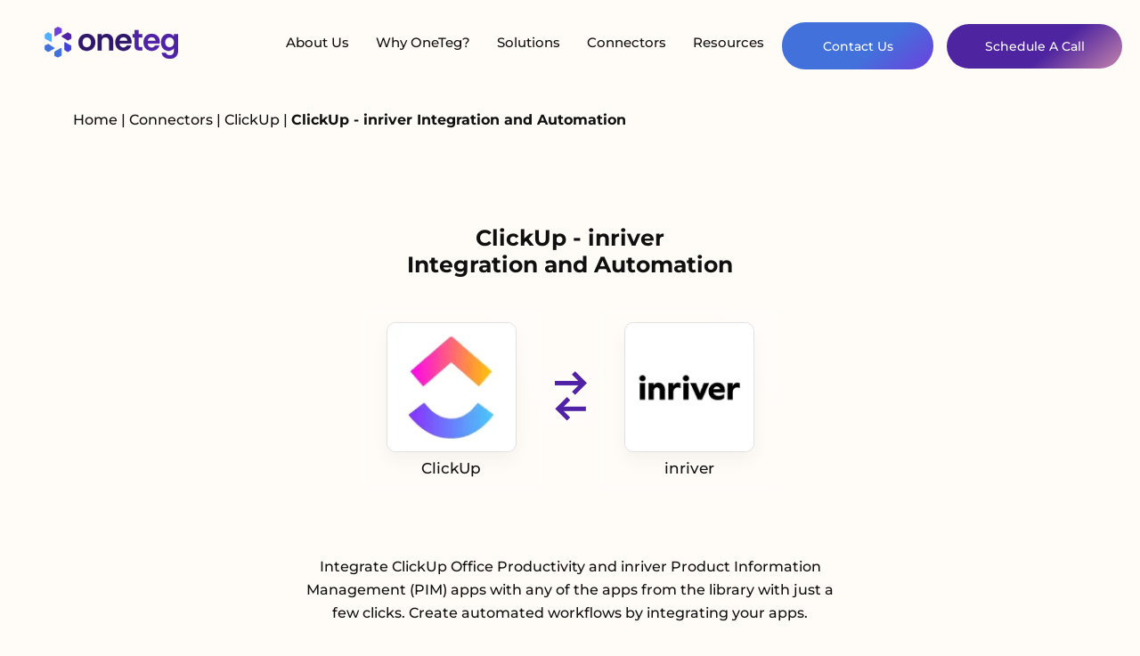

--- FILE ---
content_type: text/html; charset=UTF-8
request_url: https://oneteg.com/connectors/clickup-inriver-integrations/
body_size: 42334
content:
<!DOCTYPE html>
<html lang="en">

<head><meta charset="UTF-8"><script>if(navigator.userAgent.match(/MSIE|Internet Explorer/i)||navigator.userAgent.match(/Trident\/7\..*?rv:11/i)){var href=document.location.href;if(!href.match(/[?&]nowprocket/)){if(href.indexOf("?")==-1){if(href.indexOf("#")==-1){document.location.href=href+"?nowprocket=1"}else{document.location.href=href.replace("#","?nowprocket=1#")}}else{if(href.indexOf("#")==-1){document.location.href=href+"&nowprocket=1"}else{document.location.href=href.replace("#","&nowprocket=1#")}}}}</script><script>(()=>{class RocketLazyLoadScripts{constructor(){this.v="2.0.4",this.userEvents=["keydown","keyup","mousedown","mouseup","mousemove","mouseover","mouseout","touchmove","touchstart","touchend","touchcancel","wheel","click","dblclick","input"],this.attributeEvents=["onblur","onclick","oncontextmenu","ondblclick","onfocus","onmousedown","onmouseenter","onmouseleave","onmousemove","onmouseout","onmouseover","onmouseup","onmousewheel","onscroll","onsubmit"]}async t(){this.i(),this.o(),/iP(ad|hone)/.test(navigator.userAgent)&&this.h(),this.u(),this.l(this),this.m(),this.k(this),this.p(this),this._(),await Promise.all([this.R(),this.L()]),this.lastBreath=Date.now(),this.S(this),this.P(),this.D(),this.O(),this.M(),await this.C(this.delayedScripts.normal),await this.C(this.delayedScripts.defer),await this.C(this.delayedScripts.async),await this.T(),await this.F(),await this.j(),await this.A(),window.dispatchEvent(new Event("rocket-allScriptsLoaded")),this.everythingLoaded=!0,this.lastTouchEnd&&await new Promise(t=>setTimeout(t,500-Date.now()+this.lastTouchEnd)),this.I(),this.H(),this.U(),this.W()}i(){this.CSPIssue=sessionStorage.getItem("rocketCSPIssue"),document.addEventListener("securitypolicyviolation",t=>{this.CSPIssue||"script-src-elem"!==t.violatedDirective||"data"!==t.blockedURI||(this.CSPIssue=!0,sessionStorage.setItem("rocketCSPIssue",!0))},{isRocket:!0})}o(){window.addEventListener("pageshow",t=>{this.persisted=t.persisted,this.realWindowLoadedFired=!0},{isRocket:!0}),window.addEventListener("pagehide",()=>{this.onFirstUserAction=null},{isRocket:!0})}h(){let t;function e(e){t=e}window.addEventListener("touchstart",e,{isRocket:!0}),window.addEventListener("touchend",function i(o){o.changedTouches[0]&&t.changedTouches[0]&&Math.abs(o.changedTouches[0].pageX-t.changedTouches[0].pageX)<10&&Math.abs(o.changedTouches[0].pageY-t.changedTouches[0].pageY)<10&&o.timeStamp-t.timeStamp<200&&(window.removeEventListener("touchstart",e,{isRocket:!0}),window.removeEventListener("touchend",i,{isRocket:!0}),"INPUT"===o.target.tagName&&"text"===o.target.type||(o.target.dispatchEvent(new TouchEvent("touchend",{target:o.target,bubbles:!0})),o.target.dispatchEvent(new MouseEvent("mouseover",{target:o.target,bubbles:!0})),o.target.dispatchEvent(new PointerEvent("click",{target:o.target,bubbles:!0,cancelable:!0,detail:1,clientX:o.changedTouches[0].clientX,clientY:o.changedTouches[0].clientY})),event.preventDefault()))},{isRocket:!0})}q(t){this.userActionTriggered||("mousemove"!==t.type||this.firstMousemoveIgnored?"keyup"===t.type||"mouseover"===t.type||"mouseout"===t.type||(this.userActionTriggered=!0,this.onFirstUserAction&&this.onFirstUserAction()):this.firstMousemoveIgnored=!0),"click"===t.type&&t.preventDefault(),t.stopPropagation(),t.stopImmediatePropagation(),"touchstart"===this.lastEvent&&"touchend"===t.type&&(this.lastTouchEnd=Date.now()),"click"===t.type&&(this.lastTouchEnd=0),this.lastEvent=t.type,t.composedPath&&t.composedPath()[0].getRootNode()instanceof ShadowRoot&&(t.rocketTarget=t.composedPath()[0]),this.savedUserEvents.push(t)}u(){this.savedUserEvents=[],this.userEventHandler=this.q.bind(this),this.userEvents.forEach(t=>window.addEventListener(t,this.userEventHandler,{passive:!1,isRocket:!0})),document.addEventListener("visibilitychange",this.userEventHandler,{isRocket:!0})}U(){this.userEvents.forEach(t=>window.removeEventListener(t,this.userEventHandler,{passive:!1,isRocket:!0})),document.removeEventListener("visibilitychange",this.userEventHandler,{isRocket:!0}),this.savedUserEvents.forEach(t=>{(t.rocketTarget||t.target).dispatchEvent(new window[t.constructor.name](t.type,t))})}m(){const t="return false",e=Array.from(this.attributeEvents,t=>"data-rocket-"+t),i="["+this.attributeEvents.join("],[")+"]",o="[data-rocket-"+this.attributeEvents.join("],[data-rocket-")+"]",s=(e,i,o)=>{o&&o!==t&&(e.setAttribute("data-rocket-"+i,o),e["rocket"+i]=new Function("event",o),e.setAttribute(i,t))};new MutationObserver(t=>{for(const n of t)"attributes"===n.type&&(n.attributeName.startsWith("data-rocket-")||this.everythingLoaded?n.attributeName.startsWith("data-rocket-")&&this.everythingLoaded&&this.N(n.target,n.attributeName.substring(12)):s(n.target,n.attributeName,n.target.getAttribute(n.attributeName))),"childList"===n.type&&n.addedNodes.forEach(t=>{if(t.nodeType===Node.ELEMENT_NODE)if(this.everythingLoaded)for(const i of[t,...t.querySelectorAll(o)])for(const t of i.getAttributeNames())e.includes(t)&&this.N(i,t.substring(12));else for(const e of[t,...t.querySelectorAll(i)])for(const t of e.getAttributeNames())this.attributeEvents.includes(t)&&s(e,t,e.getAttribute(t))})}).observe(document,{subtree:!0,childList:!0,attributeFilter:[...this.attributeEvents,...e]})}I(){this.attributeEvents.forEach(t=>{document.querySelectorAll("[data-rocket-"+t+"]").forEach(e=>{this.N(e,t)})})}N(t,e){const i=t.getAttribute("data-rocket-"+e);i&&(t.setAttribute(e,i),t.removeAttribute("data-rocket-"+e))}k(t){Object.defineProperty(HTMLElement.prototype,"onclick",{get(){return this.rocketonclick||null},set(e){this.rocketonclick=e,this.setAttribute(t.everythingLoaded?"onclick":"data-rocket-onclick","this.rocketonclick(event)")}})}S(t){function e(e,i){let o=e[i];e[i]=null,Object.defineProperty(e,i,{get:()=>o,set(s){t.everythingLoaded?o=s:e["rocket"+i]=o=s}})}e(document,"onreadystatechange"),e(window,"onload"),e(window,"onpageshow");try{Object.defineProperty(document,"readyState",{get:()=>t.rocketReadyState,set(e){t.rocketReadyState=e},configurable:!0}),document.readyState="loading"}catch(t){console.log("WPRocket DJE readyState conflict, bypassing")}}l(t){this.originalAddEventListener=EventTarget.prototype.addEventListener,this.originalRemoveEventListener=EventTarget.prototype.removeEventListener,this.savedEventListeners=[],EventTarget.prototype.addEventListener=function(e,i,o){o&&o.isRocket||!t.B(e,this)&&!t.userEvents.includes(e)||t.B(e,this)&&!t.userActionTriggered||e.startsWith("rocket-")||t.everythingLoaded?t.originalAddEventListener.call(this,e,i,o):(t.savedEventListeners.push({target:this,remove:!1,type:e,func:i,options:o}),"mouseenter"!==e&&"mouseleave"!==e||t.originalAddEventListener.call(this,e,t.savedUserEvents.push,o))},EventTarget.prototype.removeEventListener=function(e,i,o){o&&o.isRocket||!t.B(e,this)&&!t.userEvents.includes(e)||t.B(e,this)&&!t.userActionTriggered||e.startsWith("rocket-")||t.everythingLoaded?t.originalRemoveEventListener.call(this,e,i,o):t.savedEventListeners.push({target:this,remove:!0,type:e,func:i,options:o})}}J(t,e){this.savedEventListeners=this.savedEventListeners.filter(i=>{let o=i.type,s=i.target||window;return e!==o||t!==s||(this.B(o,s)&&(i.type="rocket-"+o),this.$(i),!1)})}H(){EventTarget.prototype.addEventListener=this.originalAddEventListener,EventTarget.prototype.removeEventListener=this.originalRemoveEventListener,this.savedEventListeners.forEach(t=>this.$(t))}$(t){t.remove?this.originalRemoveEventListener.call(t.target,t.type,t.func,t.options):this.originalAddEventListener.call(t.target,t.type,t.func,t.options)}p(t){let e;function i(e){return t.everythingLoaded?e:e.split(" ").map(t=>"load"===t||t.startsWith("load.")?"rocket-jquery-load":t).join(" ")}function o(o){function s(e){const s=o.fn[e];o.fn[e]=o.fn.init.prototype[e]=function(){return this[0]===window&&t.userActionTriggered&&("string"==typeof arguments[0]||arguments[0]instanceof String?arguments[0]=i(arguments[0]):"object"==typeof arguments[0]&&Object.keys(arguments[0]).forEach(t=>{const e=arguments[0][t];delete arguments[0][t],arguments[0][i(t)]=e})),s.apply(this,arguments),this}}if(o&&o.fn&&!t.allJQueries.includes(o)){const e={DOMContentLoaded:[],"rocket-DOMContentLoaded":[]};for(const t in e)document.addEventListener(t,()=>{e[t].forEach(t=>t())},{isRocket:!0});o.fn.ready=o.fn.init.prototype.ready=function(i){function s(){parseInt(o.fn.jquery)>2?setTimeout(()=>i.bind(document)(o)):i.bind(document)(o)}return"function"==typeof i&&(t.realDomReadyFired?!t.userActionTriggered||t.fauxDomReadyFired?s():e["rocket-DOMContentLoaded"].push(s):e.DOMContentLoaded.push(s)),o([])},s("on"),s("one"),s("off"),t.allJQueries.push(o)}e=o}t.allJQueries=[],o(window.jQuery),Object.defineProperty(window,"jQuery",{get:()=>e,set(t){o(t)}})}P(){const t=new Map;document.write=document.writeln=function(e){const i=document.currentScript,o=document.createRange(),s=i.parentElement;let n=t.get(i);void 0===n&&(n=i.nextSibling,t.set(i,n));const c=document.createDocumentFragment();o.setStart(c,0),c.appendChild(o.createContextualFragment(e)),s.insertBefore(c,n)}}async R(){return new Promise(t=>{this.userActionTriggered?t():this.onFirstUserAction=t})}async L(){return new Promise(t=>{document.addEventListener("DOMContentLoaded",()=>{this.realDomReadyFired=!0,t()},{isRocket:!0})})}async j(){return this.realWindowLoadedFired?Promise.resolve():new Promise(t=>{window.addEventListener("load",t,{isRocket:!0})})}M(){this.pendingScripts=[];this.scriptsMutationObserver=new MutationObserver(t=>{for(const e of t)e.addedNodes.forEach(t=>{"SCRIPT"!==t.tagName||t.noModule||t.isWPRocket||this.pendingScripts.push({script:t,promise:new Promise(e=>{const i=()=>{const i=this.pendingScripts.findIndex(e=>e.script===t);i>=0&&this.pendingScripts.splice(i,1),e()};t.addEventListener("load",i,{isRocket:!0}),t.addEventListener("error",i,{isRocket:!0}),setTimeout(i,1e3)})})})}),this.scriptsMutationObserver.observe(document,{childList:!0,subtree:!0})}async F(){await this.X(),this.pendingScripts.length?(await this.pendingScripts[0].promise,await this.F()):this.scriptsMutationObserver.disconnect()}D(){this.delayedScripts={normal:[],async:[],defer:[]},document.querySelectorAll("script[type$=rocketlazyloadscript]").forEach(t=>{t.hasAttribute("data-rocket-src")?t.hasAttribute("async")&&!1!==t.async?this.delayedScripts.async.push(t):t.hasAttribute("defer")&&!1!==t.defer||"module"===t.getAttribute("data-rocket-type")?this.delayedScripts.defer.push(t):this.delayedScripts.normal.push(t):this.delayedScripts.normal.push(t)})}async _(){await this.L();let t=[];document.querySelectorAll("script[type$=rocketlazyloadscript][data-rocket-src]").forEach(e=>{let i=e.getAttribute("data-rocket-src");if(i&&!i.startsWith("data:")){i.startsWith("//")&&(i=location.protocol+i);try{const o=new URL(i).origin;o!==location.origin&&t.push({src:o,crossOrigin:e.crossOrigin||"module"===e.getAttribute("data-rocket-type")})}catch(t){}}}),t=[...new Map(t.map(t=>[JSON.stringify(t),t])).values()],this.Y(t,"preconnect")}async G(t){if(await this.K(),!0!==t.noModule||!("noModule"in HTMLScriptElement.prototype))return new Promise(e=>{let i;function o(){(i||t).setAttribute("data-rocket-status","executed"),e()}try{if(navigator.userAgent.includes("Firefox/")||""===navigator.vendor||this.CSPIssue)i=document.createElement("script"),[...t.attributes].forEach(t=>{let e=t.nodeName;"type"!==e&&("data-rocket-type"===e&&(e="type"),"data-rocket-src"===e&&(e="src"),i.setAttribute(e,t.nodeValue))}),t.text&&(i.text=t.text),t.nonce&&(i.nonce=t.nonce),i.hasAttribute("src")?(i.addEventListener("load",o,{isRocket:!0}),i.addEventListener("error",()=>{i.setAttribute("data-rocket-status","failed-network"),e()},{isRocket:!0}),setTimeout(()=>{i.isConnected||e()},1)):(i.text=t.text,o()),i.isWPRocket=!0,t.parentNode.replaceChild(i,t);else{const i=t.getAttribute("data-rocket-type"),s=t.getAttribute("data-rocket-src");i?(t.type=i,t.removeAttribute("data-rocket-type")):t.removeAttribute("type"),t.addEventListener("load",o,{isRocket:!0}),t.addEventListener("error",i=>{this.CSPIssue&&i.target.src.startsWith("data:")?(console.log("WPRocket: CSP fallback activated"),t.removeAttribute("src"),this.G(t).then(e)):(t.setAttribute("data-rocket-status","failed-network"),e())},{isRocket:!0}),s?(t.fetchPriority="high",t.removeAttribute("data-rocket-src"),t.src=s):t.src="data:text/javascript;base64,"+window.btoa(unescape(encodeURIComponent(t.text)))}}catch(i){t.setAttribute("data-rocket-status","failed-transform"),e()}});t.setAttribute("data-rocket-status","skipped")}async C(t){const e=t.shift();return e?(e.isConnected&&await this.G(e),this.C(t)):Promise.resolve()}O(){this.Y([...this.delayedScripts.normal,...this.delayedScripts.defer,...this.delayedScripts.async],"preload")}Y(t,e){this.trash=this.trash||[];let i=!0;var o=document.createDocumentFragment();t.forEach(t=>{const s=t.getAttribute&&t.getAttribute("data-rocket-src")||t.src;if(s&&!s.startsWith("data:")){const n=document.createElement("link");n.href=s,n.rel=e,"preconnect"!==e&&(n.as="script",n.fetchPriority=i?"high":"low"),t.getAttribute&&"module"===t.getAttribute("data-rocket-type")&&(n.crossOrigin=!0),t.crossOrigin&&(n.crossOrigin=t.crossOrigin),t.integrity&&(n.integrity=t.integrity),t.nonce&&(n.nonce=t.nonce),o.appendChild(n),this.trash.push(n),i=!1}}),document.head.appendChild(o)}W(){this.trash.forEach(t=>t.remove())}async T(){try{document.readyState="interactive"}catch(t){}this.fauxDomReadyFired=!0;try{await this.K(),this.J(document,"readystatechange"),document.dispatchEvent(new Event("rocket-readystatechange")),await this.K(),document.rocketonreadystatechange&&document.rocketonreadystatechange(),await this.K(),this.J(document,"DOMContentLoaded"),document.dispatchEvent(new Event("rocket-DOMContentLoaded")),await this.K(),this.J(window,"DOMContentLoaded"),window.dispatchEvent(new Event("rocket-DOMContentLoaded"))}catch(t){console.error(t)}}async A(){try{document.readyState="complete"}catch(t){}try{await this.K(),this.J(document,"readystatechange"),document.dispatchEvent(new Event("rocket-readystatechange")),await this.K(),document.rocketonreadystatechange&&document.rocketonreadystatechange(),await this.K(),this.J(window,"load"),window.dispatchEvent(new Event("rocket-load")),await this.K(),window.rocketonload&&window.rocketonload(),await this.K(),this.allJQueries.forEach(t=>t(window).trigger("rocket-jquery-load")),await this.K(),this.J(window,"pageshow");const t=new Event("rocket-pageshow");t.persisted=this.persisted,window.dispatchEvent(t),await this.K(),window.rocketonpageshow&&window.rocketonpageshow({persisted:this.persisted})}catch(t){console.error(t)}}async K(){Date.now()-this.lastBreath>45&&(await this.X(),this.lastBreath=Date.now())}async X(){return document.hidden?new Promise(t=>setTimeout(t)):new Promise(t=>requestAnimationFrame(t))}B(t,e){return e===document&&"readystatechange"===t||(e===document&&"DOMContentLoaded"===t||(e===window&&"DOMContentLoaded"===t||(e===window&&"load"===t||e===window&&"pageshow"===t)))}static run(){(new RocketLazyLoadScripts).t()}}RocketLazyLoadScripts.run()})();</script>

    
    <meta http-equiv="X-UA-Compatible" content="IE=edge">
    <meta name="viewport" content="width=device-width, initial-scale=1.0">

    <meta name='robots' content='index, follow, max-image-preview:large, max-snippet:-1, max-video-preview:-1' />
<script type="rocketlazyloadscript" data-minify="1" id="cookieyes" data-rocket-type="text/javascript" data-rocket-src="https://oneteg.com/wp-content/cache/min/1/client_data/59e0ea17753076011add254e/script.js?ver=1759847952"></script>
            <script data-no-defer="1" data-ezscrex="false" data-cfasync="false" data-pagespeed-no-defer data-cookieconsent="ignore">
                var ctPublicFunctions = {"_ajax_nonce":"0963113b1b","_rest_nonce":"fa93827d47","_ajax_url":"\/wp-admin\/admin-ajax.php","_rest_url":"https:\/\/oneteg.com\/wp-json\/","data__cookies_type":"none","data__ajax_type":"rest","data__bot_detector_enabled":"0","data__frontend_data_log_enabled":1,"cookiePrefix":"","wprocket_detected":true,"host_url":"oneteg.com","text__ee_click_to_select":"Click to select the whole data","text__ee_original_email":"The complete one is","text__ee_got_it":"Got it","text__ee_blocked":"Blocked","text__ee_cannot_connect":"Cannot connect","text__ee_cannot_decode":"Can not decode email. Unknown reason","text__ee_email_decoder":"CleanTalk email decoder","text__ee_wait_for_decoding":"The magic is on the way!","text__ee_decoding_process":"Please wait a few seconds while we decode the contact data."}
            </script>
        
            <script data-no-defer="1" data-ezscrex="false" data-cfasync="false" data-pagespeed-no-defer data-cookieconsent="ignore">
                var ctPublic = {"_ajax_nonce":"0963113b1b","settings__forms__check_internal":"0","settings__forms__check_external":"0","settings__forms__force_protection":"0","settings__forms__search_test":"1","settings__forms__wc_add_to_cart":"0","settings__data__bot_detector_enabled":"0","settings__sfw__anti_crawler":0,"blog_home":"https:\/\/oneteg.com\/","pixel__setting":"3","pixel__enabled":true,"pixel__url":"https:\/\/moderate11-v4.cleantalk.org\/pixel\/50a4267c56e566b955b01652fc684db7.gif","data__email_check_before_post":"1","data__email_check_exist_post":"0","data__cookies_type":"none","data__key_is_ok":true,"data__visible_fields_required":true,"wl_brandname":"Anti-Spam by CleanTalk","wl_brandname_short":"CleanTalk","ct_checkjs_key":"49a28ded3d4527077f0a4870981ea6a747311168a8defcc3cb2d052e684a2b5b","emailEncoderPassKey":"d3f0bd18aa9396070cfa0474b388a54f","bot_detector_forms_excluded":"W10=","advancedCacheExists":true,"varnishCacheExists":false,"wc_ajax_add_to_cart":false}
            </script>
        <link href='https://fonts.gstatic.com' crossorigin rel='preconnect' />
<link rel="alternate" title="oEmbed (JSON)" type="application/json+oembed" href="https://oneteg.com/wp-json/oembed/1.0/embed?url=https%3A%2F%2Foneteg.com%2Fconnector%2F" />
<link rel="alternate" title="oEmbed (XML)" type="text/xml+oembed" href="https://oneteg.com/wp-json/oembed/1.0/embed?url=https%3A%2F%2Foneteg.com%2Fconnector%2F&#038;format=xml" />
<style id='wp-img-auto-sizes-contain-inline-css' type='text/css'></style>
<style id='wp-emoji-styles-inline-css' type='text/css'></style>
<style id='wp-block-library-inline-css' type='text/css'></style><style id='global-styles-inline-css' type='text/css'></style>

<style id='classic-theme-styles-inline-css' type='text/css'></style>










<style id='vcv-globalElementsCss-inline-css' type='text/css'></style>
<style id='rocket-lazyload-inline-css' type='text/css'>
.rll-youtube-player{position:relative;padding-bottom:56.23%;height:0;overflow:hidden;max-width:100%;}.rll-youtube-player:focus-within{outline: 2px solid currentColor;outline-offset: 5px;}.rll-youtube-player iframe{position:absolute;top:0;left:0;width:100%;height:100%;z-index:100;background:0 0}.rll-youtube-player img{bottom:0;display:block;left:0;margin:auto;max-width:100%;width:100%;position:absolute;right:0;top:0;border:none;height:auto;-webkit-transition:.4s all;-moz-transition:.4s all;transition:.4s all}.rll-youtube-player img:hover{-webkit-filter:brightness(75%)}.rll-youtube-player .play{height:100%;width:100%;left:0;top:0;position:absolute;background:var(--wpr-bg-77551367-0e47-4a46-b2e3-602b127e2b38) no-repeat center;background-color: transparent !important;cursor:pointer;border:none;}
/*# sourceURL=rocket-lazyload-inline-css */
</style>
<script type="text/javascript" src="https://oneteg.com/wp-content/plugins/cleantalk-spam-protect/js/apbct-public-bundle_gathering.min.js?ver=6.69.2_1765904779" id="apbct-public-bundle_gathering.min-js-js"></script>
<script type="rocketlazyloadscript" data-rocket-type="text/javascript" data-rocket-src="https://oneteg.com/wp-includes/js/jquery/jquery.min.js?ver=3.7.1" id="jquery-core-js"></script>
<script type="rocketlazyloadscript" data-minify="1" data-rocket-type="text/javascript" data-rocket-src="https://oneteg.com/wp-content/cache/min/1/wp-content/plugins/connectors/public/js/connectors-public.js?ver=1759847952" id="connectors-js"></script>
<link rel="https://api.w.org/" href="https://oneteg.com/wp-json/" /><link rel="alternate" title="JSON" type="application/json" href="https://oneteg.com/wp-json/wp/v2/pages/751" /><link rel="EditURI" type="application/rsd+xml" title="RSD" href="https://oneteg.com/xmlrpc.php?rsd" />
<meta name="generator" content="WordPress 6.9" />
<link rel='shortlink' href='https://oneteg.com/?p=751' />
<noscript><style>.vce-row-container .vcv-lozad {display: none}</style></noscript><meta name="generator" content="Powered by Visual Composer Website Builder - fast and easy-to-use drag and drop visual editor for WordPress."/><script type="rocketlazyloadscript">(function(ss,ex){ window.ldfdr=window.ldfdr||function(){(ldfdr._q=ldfdr._q||[]).push([].slice.call(arguments));};(function(d,s){ fs=d.getElementsByTagName(s)[0]; function ce(src){ var cs=d.createElement(s); cs.src=src; cs.async=1; fs.parentNode.insertBefore(cs,fs); };ce('https://sc.lfeeder.com/lftracker_v1_'+ss+(ex?'_'+ex:'')+'.js'); })(document,'script'); })('YEgkB8lxlv28ep3Z');</script><noscript><style id="rocket-lazyload-nojs-css">.rll-youtube-player, [data-lazy-src]{display:none !important;}</style></noscript>
                <link rel="canonical" href="https://oneteg.com/connectors/clickup-inriver-integrations/" />
            <meta property="og:url" content="https://oneteg.com/connectors/clickup-inriver-integrations/">
            <meta property="twitter:url" content="https://oneteg.com/connectors/clickup-inriver-integrations/">
            <title>ClickUp - inriver Integrations | OneTeg iPaaS Solution</title>
<link data-rocket-preload as="style" href="https://fonts.googleapis.com/css2?family=Montserrat:wght@300;500;600;700&#038;display=swap" rel="preload">
<link href="https://fonts.googleapis.com/css2?family=Montserrat:wght@300;500;600;700&#038;display=swap" media="print" onload="this.media=&#039;all&#039;" rel="stylesheet">
<style id="wpr-usedcss">img:is([sizes=auto i],[sizes^="auto," i]){contain-intrinsic-size:3000px 1500px}img.emoji{display:inline!important;border:none!important;box-shadow:none!important;height:1em!important;width:1em!important;margin:0 .07em!important;vertical-align:-.1em!important;background:0 0!important;padding:0!important}:where(.wp-block-button__link){border-radius:9999px;box-shadow:none;padding:calc(.667em + 2px) calc(1.333em + 2px);text-decoration:none}:root :where(.wp-block-button .wp-block-button__link.is-style-outline),:root :where(.wp-block-button.is-style-outline>.wp-block-button__link){border:2px solid;padding:.667em 1.333em}:root :where(.wp-block-button .wp-block-button__link.is-style-outline:not(.has-text-color)),:root :where(.wp-block-button.is-style-outline>.wp-block-button__link:not(.has-text-color)){color:currentColor}:root :where(.wp-block-button .wp-block-button__link.is-style-outline:not(.has-background)),:root :where(.wp-block-button.is-style-outline>.wp-block-button__link:not(.has-background)){background-color:initial;background-image:none}:where(.wp-block-calendar table:not(.has-background) th){background:#ddd}:where(.wp-block-columns){margin-bottom:1.75em}:where(.wp-block-columns.has-background){padding:1.25em 2.375em}:where(.wp-block-post-comments input[type=submit]){border:none}:where(.wp-block-cover-image:not(.has-text-color)),:where(.wp-block-cover:not(.has-text-color)){color:#fff}:where(.wp-block-cover-image.is-light:not(.has-text-color)),:where(.wp-block-cover.is-light:not(.has-text-color)){color:#000}:root :where(.wp-block-cover h1:not(.has-text-color)),:root :where(.wp-block-cover h2:not(.has-text-color)),:root :where(.wp-block-cover h3:not(.has-text-color)),:root :where(.wp-block-cover h4:not(.has-text-color)),:root :where(.wp-block-cover h5:not(.has-text-color)),:root :where(.wp-block-cover h6:not(.has-text-color)),:root :where(.wp-block-cover p:not(.has-text-color)){color:inherit}:where(.wp-block-file){margin-bottom:1.5em}:where(.wp-block-file__button){border-radius:2em;display:inline-block;padding:.5em 1em}:where(.wp-block-file__button):is(a):active,:where(.wp-block-file__button):is(a):focus,:where(.wp-block-file__button):is(a):hover,:where(.wp-block-file__button):is(a):visited{box-shadow:none;color:#fff;opacity:.85;text-decoration:none}:where(.wp-block-group.wp-block-group-is-layout-constrained){position:relative}:root :where(.wp-block-image.is-style-rounded img,.wp-block-image .is-style-rounded img){border-radius:9999px}:where(.wp-block-latest-comments:not([style*=line-height] .wp-block-latest-comments__comment)){line-height:1.1}:where(.wp-block-latest-comments:not([style*=line-height] .wp-block-latest-comments__comment-excerpt p)){line-height:1.8}:root :where(.wp-block-latest-posts.is-grid){padding:0}:root :where(.wp-block-latest-posts.wp-block-latest-posts__list){padding-left:0}ul{box-sizing:border-box}:root :where(.wp-block-list.has-background){padding:1.25em 2.375em}:where(.wp-block-navigation.has-background .wp-block-navigation-item a:not(.wp-element-button)),:where(.wp-block-navigation.has-background .wp-block-navigation-submenu a:not(.wp-element-button)){padding:.5em 1em}:where(.wp-block-navigation .wp-block-navigation__submenu-container .wp-block-navigation-item a:not(.wp-element-button)),:where(.wp-block-navigation .wp-block-navigation__submenu-container .wp-block-navigation-submenu a:not(.wp-element-button)),:where(.wp-block-navigation .wp-block-navigation__submenu-container .wp-block-navigation-submenu button.wp-block-navigation-item__content),:where(.wp-block-navigation .wp-block-navigation__submenu-container .wp-block-pages-list__item button.wp-block-navigation-item__content){padding:.5em 1em}:root :where(p.has-background){padding:1.25em 2.375em}:where(p.has-text-color:not(.has-link-color)) a{color:inherit}:where(.wp-block-post-comments-form) input:not([type=submit]),:where(.wp-block-post-comments-form) textarea{border:1px solid #949494;font-family:inherit;font-size:1em}:where(.wp-block-post-comments-form) input:where(:not([type=submit]):not([type=checkbox])),:where(.wp-block-post-comments-form) textarea{padding:calc(.667em + 2px)}:where(.wp-block-post-excerpt){box-sizing:border-box;margin-bottom:var(--wp--style--block-gap);margin-top:var(--wp--style--block-gap)}:where(.wp-block-preformatted.has-background){padding:1.25em 2.375em}:where(.wp-block-search__button){border:1px solid #ccc;padding:6px 10px}:where(.wp-block-search__input){font-family:inherit;font-size:inherit;font-style:inherit;font-weight:inherit;letter-spacing:inherit;line-height:inherit;text-transform:inherit}:where(.wp-block-search__button-inside .wp-block-search__inside-wrapper){border:1px solid #949494;box-sizing:border-box;padding:4px}:where(.wp-block-search__button-inside .wp-block-search__inside-wrapper) .wp-block-search__input{border:none;border-radius:0;padding:0 4px}:where(.wp-block-search__button-inside .wp-block-search__inside-wrapper) .wp-block-search__input:focus{outline:0}:where(.wp-block-search__button-inside .wp-block-search__inside-wrapper) :where(.wp-block-search__button){padding:4px 8px}:root :where(.wp-block-separator.is-style-dots){height:auto;line-height:1;text-align:center}:root :where(.wp-block-separator.is-style-dots):before{color:currentColor;content:"···";font-family:serif;font-size:1.5em;letter-spacing:2em;padding-left:2em}:root :where(.wp-block-site-logo.is-style-rounded){border-radius:9999px}:where(.wp-block-social-links:not(.is-style-logos-only)) .wp-social-link{background-color:#f0f0f0;color:#444}:where(.wp-block-social-links:not(.is-style-logos-only)) .wp-social-link-amazon{background-color:#f90;color:#fff}:where(.wp-block-social-links:not(.is-style-logos-only)) .wp-social-link-bandcamp{background-color:#1ea0c3;color:#fff}:where(.wp-block-social-links:not(.is-style-logos-only)) .wp-social-link-behance{background-color:#0757fe;color:#fff}:where(.wp-block-social-links:not(.is-style-logos-only)) .wp-social-link-bluesky{background-color:#0a7aff;color:#fff}:where(.wp-block-social-links:not(.is-style-logos-only)) .wp-social-link-codepen{background-color:#1e1f26;color:#fff}:where(.wp-block-social-links:not(.is-style-logos-only)) .wp-social-link-deviantart{background-color:#02e49b;color:#fff}:where(.wp-block-social-links:not(.is-style-logos-only)) .wp-social-link-discord{background-color:#5865f2;color:#fff}:where(.wp-block-social-links:not(.is-style-logos-only)) .wp-social-link-dribbble{background-color:#e94c89;color:#fff}:where(.wp-block-social-links:not(.is-style-logos-only)) .wp-social-link-dropbox{background-color:#4280ff;color:#fff}:where(.wp-block-social-links:not(.is-style-logos-only)) .wp-social-link-etsy{background-color:#f45800;color:#fff}:where(.wp-block-social-links:not(.is-style-logos-only)) .wp-social-link-facebook{background-color:#0866ff;color:#fff}:where(.wp-block-social-links:not(.is-style-logos-only)) .wp-social-link-fivehundredpx{background-color:#000;color:#fff}:where(.wp-block-social-links:not(.is-style-logos-only)) .wp-social-link-flickr{background-color:#0461dd;color:#fff}:where(.wp-block-social-links:not(.is-style-logos-only)) .wp-social-link-foursquare{background-color:#e65678;color:#fff}:where(.wp-block-social-links:not(.is-style-logos-only)) .wp-social-link-github{background-color:#24292d;color:#fff}:where(.wp-block-social-links:not(.is-style-logos-only)) .wp-social-link-goodreads{background-color:#eceadd;color:#382110}:where(.wp-block-social-links:not(.is-style-logos-only)) .wp-social-link-google{background-color:#ea4434;color:#fff}:where(.wp-block-social-links:not(.is-style-logos-only)) .wp-social-link-gravatar{background-color:#1d4fc4;color:#fff}:where(.wp-block-social-links:not(.is-style-logos-only)) .wp-social-link-instagram{background-color:#f00075;color:#fff}:where(.wp-block-social-links:not(.is-style-logos-only)) .wp-social-link-lastfm{background-color:#e21b24;color:#fff}:where(.wp-block-social-links:not(.is-style-logos-only)) .wp-social-link-linkedin{background-color:#0d66c2;color:#fff}:where(.wp-block-social-links:not(.is-style-logos-only)) .wp-social-link-mastodon{background-color:#3288d4;color:#fff}:where(.wp-block-social-links:not(.is-style-logos-only)) .wp-social-link-medium{background-color:#000;color:#fff}:where(.wp-block-social-links:not(.is-style-logos-only)) .wp-social-link-meetup{background-color:#f6405f;color:#fff}:where(.wp-block-social-links:not(.is-style-logos-only)) .wp-social-link-patreon{background-color:#000;color:#fff}:where(.wp-block-social-links:not(.is-style-logos-only)) .wp-social-link-pinterest{background-color:#e60122;color:#fff}:where(.wp-block-social-links:not(.is-style-logos-only)) .wp-social-link-pocket{background-color:#ef4155;color:#fff}:where(.wp-block-social-links:not(.is-style-logos-only)) .wp-social-link-reddit{background-color:#ff4500;color:#fff}:where(.wp-block-social-links:not(.is-style-logos-only)) .wp-social-link-skype{background-color:#0478d7;color:#fff}:where(.wp-block-social-links:not(.is-style-logos-only)) .wp-social-link-snapchat{background-color:#fefc00;color:#fff;stroke:#000}:where(.wp-block-social-links:not(.is-style-logos-only)) .wp-social-link-soundcloud{background-color:#ff5600;color:#fff}:where(.wp-block-social-links:not(.is-style-logos-only)) .wp-social-link-spotify{background-color:#1bd760;color:#fff}:where(.wp-block-social-links:not(.is-style-logos-only)) .wp-social-link-telegram{background-color:#2aabee;color:#fff}:where(.wp-block-social-links:not(.is-style-logos-only)) .wp-social-link-threads{background-color:#000;color:#fff}:where(.wp-block-social-links:not(.is-style-logos-only)) .wp-social-link-tiktok{background-color:#000;color:#fff}:where(.wp-block-social-links:not(.is-style-logos-only)) .wp-social-link-tumblr{background-color:#011835;color:#fff}:where(.wp-block-social-links:not(.is-style-logos-only)) .wp-social-link-twitch{background-color:#6440a4;color:#fff}:where(.wp-block-social-links:not(.is-style-logos-only)) .wp-social-link-twitter{background-color:#1da1f2;color:#fff}:where(.wp-block-social-links:not(.is-style-logos-only)) .wp-social-link-vimeo{background-color:#1eb7ea;color:#fff}:where(.wp-block-social-links:not(.is-style-logos-only)) .wp-social-link-vk{background-color:#4680c2;color:#fff}:where(.wp-block-social-links:not(.is-style-logos-only)) .wp-social-link-wordpress{background-color:#3499cd;color:#fff}:where(.wp-block-social-links:not(.is-style-logos-only)) .wp-social-link-whatsapp{background-color:#25d366;color:#fff}:where(.wp-block-social-links:not(.is-style-logos-only)) .wp-social-link-x{background-color:#000;color:#fff}:where(.wp-block-social-links:not(.is-style-logos-only)) .wp-social-link-yelp{background-color:#d32422;color:#fff}:where(.wp-block-social-links:not(.is-style-logos-only)) .wp-social-link-youtube{background-color:red;color:#fff}:where(.wp-block-social-links.is-style-logos-only) .wp-social-link{background:0 0}:where(.wp-block-social-links.is-style-logos-only) .wp-social-link svg{height:1.25em;width:1.25em}:where(.wp-block-social-links.is-style-logos-only) .wp-social-link-amazon{color:#f90}:where(.wp-block-social-links.is-style-logos-only) .wp-social-link-bandcamp{color:#1ea0c3}:where(.wp-block-social-links.is-style-logos-only) .wp-social-link-behance{color:#0757fe}:where(.wp-block-social-links.is-style-logos-only) .wp-social-link-bluesky{color:#0a7aff}:where(.wp-block-social-links.is-style-logos-only) .wp-social-link-codepen{color:#1e1f26}:where(.wp-block-social-links.is-style-logos-only) .wp-social-link-deviantart{color:#02e49b}:where(.wp-block-social-links.is-style-logos-only) .wp-social-link-discord{color:#5865f2}:where(.wp-block-social-links.is-style-logos-only) .wp-social-link-dribbble{color:#e94c89}:where(.wp-block-social-links.is-style-logos-only) .wp-social-link-dropbox{color:#4280ff}:where(.wp-block-social-links.is-style-logos-only) .wp-social-link-etsy{color:#f45800}:where(.wp-block-social-links.is-style-logos-only) .wp-social-link-facebook{color:#0866ff}:where(.wp-block-social-links.is-style-logos-only) .wp-social-link-fivehundredpx{color:#000}:where(.wp-block-social-links.is-style-logos-only) .wp-social-link-flickr{color:#0461dd}:where(.wp-block-social-links.is-style-logos-only) .wp-social-link-foursquare{color:#e65678}:where(.wp-block-social-links.is-style-logos-only) .wp-social-link-github{color:#24292d}:where(.wp-block-social-links.is-style-logos-only) .wp-social-link-goodreads{color:#382110}:where(.wp-block-social-links.is-style-logos-only) .wp-social-link-google{color:#ea4434}:where(.wp-block-social-links.is-style-logos-only) .wp-social-link-gravatar{color:#1d4fc4}:where(.wp-block-social-links.is-style-logos-only) .wp-social-link-instagram{color:#f00075}:where(.wp-block-social-links.is-style-logos-only) .wp-social-link-lastfm{color:#e21b24}:where(.wp-block-social-links.is-style-logos-only) .wp-social-link-linkedin{color:#0d66c2}:where(.wp-block-social-links.is-style-logos-only) .wp-social-link-mastodon{color:#3288d4}:where(.wp-block-social-links.is-style-logos-only) .wp-social-link-medium{color:#000}:where(.wp-block-social-links.is-style-logos-only) .wp-social-link-meetup{color:#f6405f}:where(.wp-block-social-links.is-style-logos-only) .wp-social-link-patreon{color:#000}:where(.wp-block-social-links.is-style-logos-only) .wp-social-link-pinterest{color:#e60122}:where(.wp-block-social-links.is-style-logos-only) .wp-social-link-pocket{color:#ef4155}:where(.wp-block-social-links.is-style-logos-only) .wp-social-link-reddit{color:#ff4500}:where(.wp-block-social-links.is-style-logos-only) .wp-social-link-skype{color:#0478d7}:where(.wp-block-social-links.is-style-logos-only) .wp-social-link-snapchat{color:#fff;stroke:#000}:where(.wp-block-social-links.is-style-logos-only) .wp-social-link-soundcloud{color:#ff5600}:where(.wp-block-social-links.is-style-logos-only) .wp-social-link-spotify{color:#1bd760}:where(.wp-block-social-links.is-style-logos-only) .wp-social-link-telegram{color:#2aabee}:where(.wp-block-social-links.is-style-logos-only) .wp-social-link-threads{color:#000}:where(.wp-block-social-links.is-style-logos-only) .wp-social-link-tiktok{color:#000}:where(.wp-block-social-links.is-style-logos-only) .wp-social-link-tumblr{color:#011835}:where(.wp-block-social-links.is-style-logos-only) .wp-social-link-twitch{color:#6440a4}:where(.wp-block-social-links.is-style-logos-only) .wp-social-link-twitter{color:#1da1f2}:where(.wp-block-social-links.is-style-logos-only) .wp-social-link-vimeo{color:#1eb7ea}:where(.wp-block-social-links.is-style-logos-only) .wp-social-link-vk{color:#4680c2}:where(.wp-block-social-links.is-style-logos-only) .wp-social-link-whatsapp{color:#25d366}:where(.wp-block-social-links.is-style-logos-only) .wp-social-link-wordpress{color:#3499cd}:where(.wp-block-social-links.is-style-logos-only) .wp-social-link-x{color:#000}:where(.wp-block-social-links.is-style-logos-only) .wp-social-link-yelp{color:#d32422}:where(.wp-block-social-links.is-style-logos-only) .wp-social-link-youtube{color:red}:root :where(.wp-block-social-links .wp-social-link a){padding:.25em}:root :where(.wp-block-social-links.is-style-logos-only .wp-social-link a){padding:0}:root :where(.wp-block-social-links.is-style-pill-shape .wp-social-link a){padding-left:.6666666667em;padding-right:.6666666667em}:root :where(.wp-block-tag-cloud.is-style-outline){display:flex;flex-wrap:wrap;gap:1ch}:root :where(.wp-block-tag-cloud.is-style-outline a){border:1px solid;font-size:unset!important;margin-right:0;padding:1ch 2ch;text-decoration:none!important}:root :where(.wp-block-table-of-contents){box-sizing:border-box}:where(.wp-block-term-description){box-sizing:border-box;margin-bottom:var(--wp--style--block-gap);margin-top:var(--wp--style--block-gap)}:where(pre.wp-block-verse){font-family:inherit}:root{--wp--preset--font-size--normal:16px;--wp--preset--font-size--huge:42px}html :where(.has-border-color){border-style:solid}html :where([style*=border-top-color]){border-top-style:solid}html :where([style*=border-right-color]){border-right-style:solid}html :where([style*=border-bottom-color]){border-bottom-style:solid}html :where([style*=border-left-color]){border-left-style:solid}html :where([style*=border-width]){border-style:solid}html :where([style*=border-top-width]){border-top-style:solid}html :where([style*=border-right-width]){border-right-style:solid}html :where([style*=border-bottom-width]){border-bottom-style:solid}html :where([style*=border-left-width]){border-left-style:solid}html :where(img[class*=wp-image-]){height:auto;max-width:100%}:where(figure){margin:0 0 1em}html :where(.is-position-sticky){--wp-admin--admin-bar--position-offset:var(--wp-admin--admin-bar--height,0px)}@media screen and (max-width:600px){html :where(.is-position-sticky){--wp-admin--admin-bar--position-offset:0px}}:root{--wp-admin-theme-color:#3858e9;--wp-admin-theme-color--rgb:56,88,233;--wp-admin-theme-color-darker-10:#2145e6;--wp-admin-theme-color-darker-10--rgb:33,69,230;--wp-admin-theme-color-darker-20:#183ad6;--wp-admin-theme-color-darker-20--rgb:24,58,214;--wp-admin-border-width-focus:2px}:root{--wp-admin-theme-color:#007cba;--wp-admin-theme-color--rgb:0,124,186;--wp-admin-theme-color-darker-10:#006ba1;--wp-admin-theme-color-darker-10--rgb:0,107,161;--wp-admin-theme-color-darker-20:#005a87;--wp-admin-theme-color-darker-20--rgb:0,90,135;--wp-admin-border-width-focus:2px;--wp-block-synced-color:#7a00df;--wp-block-synced-color--rgb:122,0,223;--wp-bound-block-color:var(--wp-block-synced-color)}@media (min-resolution:192dpi){:root{--wp-admin-border-width-focus:1.5px}}:where(.wp-block-popup-maker-cta-button__link){border-radius:9999px;box-shadow:none;padding:1rem 2.25rem;text-decoration:none}:root :where(.wp-block-popup-maker-cta-button){font-family:inherit;font-size:var(--wp--preset--font-size--medium);font-style:normal;line-height:inherit}:root :where(.wp-block-popup-maker-cta-button .wp-block-popup-maker-cta-button__link.is-style-outline),:root :where(.wp-block-popup-maker-cta-button.is-style-outline>.wp-block-popup-maker-cta-button__link){border:1px solid;padding:calc(1rem - 1px) calc(2.25rem - 1px)}:root :where(.wp-block-popup-maker-cta-button .wp-block-popup-maker-cta-button__link.is-style-outline:not(.has-text-color)),:root :where(.wp-block-popup-maker-cta-button.is-style-outline>.wp-block-popup-maker-cta-button__link:not(.has-text-color)){color:currentColor}:root :where(.wp-block-popup-maker-cta-button .wp-block-popup-maker-cta-button__link.is-style-outline:not(.has-background)),:root :where(.wp-block-popup-maker-cta-button.is-style-outline>.wp-block-popup-maker-cta-button__link:not(.has-background)){background-color:#0000;background-image:none}:root :where(.wp-block-popup-maker-cta-button.is-style-outline>.wp-block-popup-maker-cta-button__link.wp-block-popup-maker-cta-button__link:not(.has-background):hover){background-color:color-mix(in srgb,var(--wp--preset--color--contrast) 5%,#0000)}@supports not (background-color:color-mix(in srgb,red 50%,blue)){:where(.wp-block-popup-maker-cta-button:not(.is-style-outline))>.wp-block-popup-maker-cta-button__link:not(.is-style-outline):hover{filter:brightness(.85)}:where(.wp-block-popup-maker-cta-button.is-style-outline>.wp-block-popup-maker-cta-button__link.wp-block-popup-maker-cta-button__link:not(.has-background):hover){filter:brightness(1.05)}}:root{--wp--preset--aspect-ratio--square:1;--wp--preset--aspect-ratio--4-3:4/3;--wp--preset--aspect-ratio--3-4:3/4;--wp--preset--aspect-ratio--3-2:3/2;--wp--preset--aspect-ratio--2-3:2/3;--wp--preset--aspect-ratio--16-9:16/9;--wp--preset--aspect-ratio--9-16:9/16;--wp--preset--color--black:#000000;--wp--preset--color--cyan-bluish-gray:#abb8c3;--wp--preset--color--white:#ffffff;--wp--preset--color--pale-pink:#f78da7;--wp--preset--color--vivid-red:#cf2e2e;--wp--preset--color--luminous-vivid-orange:#ff6900;--wp--preset--color--luminous-vivid-amber:#fcb900;--wp--preset--color--light-green-cyan:#7bdcb5;--wp--preset--color--vivid-green-cyan:#00d084;--wp--preset--color--pale-cyan-blue:#8ed1fc;--wp--preset--color--vivid-cyan-blue:#0693e3;--wp--preset--color--vivid-purple:#9b51e0;--wp--preset--gradient--vivid-cyan-blue-to-vivid-purple:linear-gradient(135deg,rgba(6, 147, 227, 1) 0%,rgb(155, 81, 224) 100%);--wp--preset--gradient--light-green-cyan-to-vivid-green-cyan:linear-gradient(135deg,rgb(122, 220, 180) 0%,rgb(0, 208, 130) 100%);--wp--preset--gradient--luminous-vivid-amber-to-luminous-vivid-orange:linear-gradient(135deg,rgba(252, 185, 0, 1) 0%,rgba(255, 105, 0, 1) 100%);--wp--preset--gradient--luminous-vivid-orange-to-vivid-red:linear-gradient(135deg,rgba(255, 105, 0, 1) 0%,rgb(207, 46, 46) 100%);--wp--preset--gradient--very-light-gray-to-cyan-bluish-gray:linear-gradient(135deg,rgb(238, 238, 238) 0%,rgb(169, 184, 195) 100%);--wp--preset--gradient--cool-to-warm-spectrum:linear-gradient(135deg,rgb(74, 234, 220) 0%,rgb(151, 120, 209) 20%,rgb(207, 42, 186) 40%,rgb(238, 44, 130) 60%,rgb(251, 105, 98) 80%,rgb(254, 248, 76) 100%);--wp--preset--gradient--blush-light-purple:linear-gradient(135deg,rgb(255, 206, 236) 0%,rgb(152, 150, 240) 100%);--wp--preset--gradient--blush-bordeaux:linear-gradient(135deg,rgb(254, 205, 165) 0%,rgb(254, 45, 45) 50%,rgb(107, 0, 62) 100%);--wp--preset--gradient--luminous-dusk:linear-gradient(135deg,rgb(255, 203, 112) 0%,rgb(199, 81, 192) 50%,rgb(65, 88, 208) 100%);--wp--preset--gradient--pale-ocean:linear-gradient(135deg,rgb(255, 245, 203) 0%,rgb(182, 227, 212) 50%,rgb(51, 167, 181) 100%);--wp--preset--gradient--electric-grass:linear-gradient(135deg,rgb(202, 248, 128) 0%,rgb(113, 206, 126) 100%);--wp--preset--gradient--midnight:linear-gradient(135deg,rgb(2, 3, 129) 0%,rgb(40, 116, 252) 100%);--wp--preset--font-size--small:13px;--wp--preset--font-size--medium:20px;--wp--preset--font-size--large:36px;--wp--preset--font-size--x-large:42px;--wp--preset--spacing--20:0.44rem;--wp--preset--spacing--30:0.67rem;--wp--preset--spacing--40:1rem;--wp--preset--spacing--50:1.5rem;--wp--preset--spacing--60:2.25rem;--wp--preset--spacing--70:3.38rem;--wp--preset--spacing--80:5.06rem;--wp--preset--shadow--natural:6px 6px 9px rgba(0, 0, 0, .2);--wp--preset--shadow--deep:12px 12px 50px rgba(0, 0, 0, .4);--wp--preset--shadow--sharp:6px 6px 0px rgba(0, 0, 0, .2);--wp--preset--shadow--outlined:6px 6px 0px -3px rgba(255, 255, 255, 1),6px 6px rgba(0, 0, 0, 1);--wp--preset--shadow--crisp:6px 6px 0px rgba(0, 0, 0, 1)}:where(.is-layout-flex){gap:.5em}:where(.is-layout-grid){gap:.5em}:where(.wp-block-post-template.is-layout-flex){gap:1.25em}:where(.wp-block-post-template.is-layout-grid){gap:1.25em}:where(.wp-block-columns.is-layout-flex){gap:2em}:where(.wp-block-columns.is-layout-grid){gap:2em}:root :where(.wp-block-pullquote){font-size:1.5em;line-height:1.6}input[class*=apbct].apbct_special_field{display:none!important}.apbct-tooltip{border-radius:5px;background:#d3d3d3}.apbct-tooltip{display:none;position:inherit;margin-top:5px;left:5px;opacity:.9}.apbct-popup-fade:before{content:'';background:#000;position:fixed;left:0;top:0;width:100%;height:100%;opacity:.7;z-index:9999}.apbct-popup{position:fixed;top:20%;left:50%;padding:20px;width:360px;margin-left:-200px;background:#fff;border:1px solid;border-radius:4px;z-index:99999;opacity:1}.apbct-check_email_exist-bad_email,.apbct-check_email_exist-good_email,.apbct-check_email_exist-load{z-index:9999;margin:0 6px;transition:none!important;background-size:contain;background-repeat:no-repeat;background-position-x:right;background-position-y:center;cursor:pointer}.apbct-check_email_exist-load{background-size:contain;background-image:var(--wpr-bg-f7893183-f28d-4849-965e-58ee734a98a2)}.apbct-check_email_exist-block{position:fixed;display:block}.apbct-check_email_exist-good_email{background-image:var(--wpr-bg-b602edda-cefa-4e84-a95f-95285291d78c)}.apbct-check_email_exist-bad_email{background-image:var(--wpr-bg-eb0559a1-1222-4f78-966b-ebf1f80d724f)}.apbct-check_email_exist-popup_description{display:none;position:fixed;padding:2px;border:1px solid #e5e8ed;border-radius:16px 16px 0;background:#fff;background-position-x:right;font-size:14px;text-align:center;transition:all 1s ease-out}@media screen and (max-width:782px){.apbct-check_email_exist-popup_description{width:100%}}.apbct_dog_one,.apbct_dog_three,.apbct_dog_two{animation-duration:1.5s;animation-iteration-count:infinite;animation-name:apbct_dog}.apbct-email-encoder-popup{width:30vw;min-width:400px;font-size:16px}.apbct-email-encoder--popup-header{font-size:16px;color:#333}.apbct-email-encoder-elements_center{display:flex;flex-direction:column;justify-content:center;align-items:center;font-size:16px!important;color:#000!important}.top-margin-long{margin-top:5px}.apbct-tooltip{display:none}.apbct-email-encoder-select-whole-email{-webkit-user-select:all;user-select:all}.apbct-email-encoder-got-it-button{all:unset;margin-top:10px;padding:5px 10px;border-radius:5px;background-color:#333;color:#fff;cursor:pointer;transition:background-color .3s}.apbct-ee-animation-wrapper{display:flex;height:60px;justify-content:center;font-size:16px;align-items:center}.apbct_dog{margin:0 5px;color:transparent;text-shadow:0 0 2px #aaa}.apbct_dog_one{animation-delay:0s}.apbct_dog_two{animation-delay:.5s}.apbct_dog_three{animation-delay:1s}@keyframes apbct_dog{0%,100%,75%{scale:100%;color:transparent;text-shadow:0 0 2px #aaa}25%{scale:200%;color:unset;text-shadow:unset}}@media screen and (max-width:782px){.apbct-email-encoder-popup{width:20vw;min-width:200px;font-size:16px;top:20%;left:75%}.apbct-email-encoder-elements_center{flex-direction:column!important;text-align:center}}@-webkit-keyframes swiper-preloader-spin{0%{-webkit-transform:rotate(0);transform:rotate(0)}to{-webkit-transform:rotate(1turn);transform:rotate(1turn)}}@keyframes swiper-preloader-spin{0%{-webkit-transform:rotate(0);transform:rotate(0)}to{-webkit-transform:rotate(1turn);transform:rotate(1turn)}}@-webkit-keyframes move{40%{opacity:1;-webkit-transform:translate(-50%,20px);transform:translate(-50%,20px)}70%{opacity:1;-webkit-transform:translate(-50%,30px);transform:translate(-50%,30px)}to{opacity:0;-webkit-transform:translate(-50%,55px);transform:translate(-50%,55px)}}@keyframes move{40%{opacity:1;-webkit-transform:translate(-50%,20px);transform:translate(-50%,20px)}70%{opacity:1;-webkit-transform:translate(-50%,30px);transform:translate(-50%,30px)}to{opacity:0;-webkit-transform:translate(-50%,55px);transform:translate(-50%,55px)}}html{line-height:1.15;-webkit-text-size-adjust:100%}body{margin:0;background-color:rgba(255,252,245,.69)!important;font-family:Montserrat,sans-serif}#menu-sticky.navigation .nav-container .brand .default-img{display:block}h1{font-size:2em;margin:.67em 0}hr{-webkit-box-sizing:content-box;box-sizing:content-box;height:0}code{font-family:monospace,monospace;font-size:1em}#nav-toggle.active span,a{background-color:transparent}b,strong{font-weight:bolder}img{border-style:none}button,input,optgroup,select{font-size:100%}button,input,optgroup,select,textarea{font-family:inherit;line-height:1.15;margin:0}button,hr,input{overflow:visible}button,select{text-transform:none}[type=button],[type=reset],[type=submit],button{-webkit-appearance:button}[type=button]::-moz-focus-inner,[type=reset]::-moz-focus-inner,[type=submit]::-moz-focus-inner,button::-moz-focus-inner{border-style:none;padding:0}[type=button]:-moz-focusring,[type=reset]:-moz-focusring,[type=submit]:-moz-focusring,button:-moz-focusring{outline:ButtonText dotted 1px}fieldset{padding:.35em .75em .625em}legend{color:inherit;display:table;max-width:100%;white-space:normal}progress{vertical-align:baseline}textarea{overflow:auto}[type=checkbox],[type=radio],legend{-webkit-box-sizing:border-box;box-sizing:border-box;padding:0}[type=number]::-webkit-inner-spin-button,[type=number]::-webkit-outer-spin-button{height:auto}[type=search]{-webkit-appearance:textfield;outline-offset:-2px}[type=search]::-webkit-search-decoration{-webkit-appearance:none}::-webkit-file-upload-button{-webkit-appearance:button;font:inherit}[hidden],template{display:none}:root{--bs-blue:#0d6efd;--bs-indigo:#6610f2;--bs-purple:#6f42c1;--bs-pink:#d63384;--bs-red:#dc3545;--bs-orange:#fd7e14;--bs-yellow:#ffc107;--bs-green:#198754;--bs-teal:#20c997;--bs-cyan:#0dcaf0;--bs-black:#000;--bs-white:#fff;--bs-gray:#6c757d;--bs-gray-dark:#343a40;--bs-gray-100:#f8f9fa;--bs-gray-200:#e9ecef;--bs-gray-300:#dee2e6;--bs-gray-400:#ced4da;--bs-gray-500:#adb5bd;--bs-gray-600:#6c757d;--bs-gray-700:#495057;--bs-gray-800:#343a40;--bs-gray-900:#212529;--bs-primary:#0d6efd;--bs-secondary:#6c757d;--bs-success:#198754;--bs-info:#0dcaf0;--bs-warning:#ffc107;--bs-danger:#dc3545;--bs-light:#f8f9fa;--bs-dark:#212529;--bs-primary-rgb:13,110,253;--bs-secondary-rgb:108,117,125;--bs-success-rgb:25,135,84;--bs-info-rgb:13,202,240;--bs-warning-rgb:255,193,7;--bs-danger-rgb:220,53,69;--bs-light-rgb:248,249,250;--bs-dark-rgb:33,37,41;--bs-white-rgb:255,255,255;--bs-black-rgb:0,0,0;--bs-body-color-rgb:33,37,41;--bs-body-bg-rgb:255,255,255;--bs-font-sans-serif:system-ui,-apple-system,"Segoe UI",Roboto,"Helvetica Neue","Noto Sans","Liberation Sans",Arial,sans-serif,"Apple Color Emoji","Segoe UI Emoji","Segoe UI Symbol","Noto Color Emoji";--bs-font-monospace:SFMono-Regular,Menlo,Monaco,Consolas,"Liberation Mono","Courier New",monospace;--bs-gradient:linear-gradient(180deg,hsla(0,0%,100%,.15),hsla(0,0%,100%,0));--bs-body-font-family:var(--bs-font-sans-serif);--bs-body-font-size:1rem;--bs-body-font-weight:400;--bs-body-line-height:1.5;--bs-body-color:#212529;--bs-body-bg:#fff;--bs-border-width:1px;--bs-border-style:solid;--bs-border-color:#dee2e6;--bs-border-color-translucent:rgba(0, 0, 0, .175);--bs-border-radius:0.375rem;--bs-border-radius-sm:0.25rem;--bs-border-radius-lg:0.5rem;--bs-border-radius-xl:1rem;--bs-border-radius-2xl:2rem;--bs-border-radius-pill:50rem;--bs-link-color:#0d6efd;--bs-link-hover-color:#0a58ca;--bs-code-color:#d63384;--bs-highlight-bg:#fff3cd}.container{--bs-gutter-x:1.5rem;--bs-gutter-y:0;margin-left:auto;margin-right:auto;padding-left:calc(var(--bs-gutter-x)*.5);padding-right:calc(var(--bs-gutter-x)*.5);width:100%}@media (min-width:576px){.container{max-width:540px}}@media (min-width:768px){.container{max-width:720px}}@media (min-width:992px){.container{max-width:960px}}@media (min-width:1200px){.container{max-width:1140px}}@media (min-width:1400px){.container{max-width:1320px}}.row{--bs-gutter-x:1.5rem;--bs-gutter-y:0;display:-webkit-box;display:-ms-flexbox;display:flex;-ms-flex-wrap:wrap;flex-wrap:wrap;margin-left:calc(var(--bs-gutter-x)*-.5);margin-right:calc(var(--bs-gutter-x)*-.5);margin-top:calc(var(--bs-gutter-y)*-1)}.row>*{-webkit-box-sizing:border-box;box-sizing:border-box;-ms-flex-negative:0;flex-shrink:0;margin-top:var(--bs-gutter-y);max-width:100%;padding-left:calc(var(--bs-gutter-x)*.5);padding-right:calc(var(--bs-gutter-x)*.5);width:100%}.col-12{-webkit-box-flex:0;-ms-flex:0 0 auto;flex:0 0 auto;width:91.66666667%}.col-12{width:100%}@media (min-width:768px){.col-md-3,.col-md-6{-webkit-box-flex:0;-ms-flex:0 0 auto;flex:0 0 auto;width:16.66666667%}.col-md-3,.col-md-6{width:25%}.col-md-6{width:33.33333333%}.col-md-6{width:41.66666667%}.col-md-6{width:50%}.col-md-12{-webkit-box-flex:0;-ms-flex:0 0 auto;flex:0 0 auto;width:91.66666667%}.col-md-12{width:100%}}@media (min-width:992px){.col-lg-12{-webkit-box-flex:0;-ms-flex:0 0 auto;flex:0 0 auto;width:91.66666667%}.col-lg-12{width:100%}}.d-block{display:block!important}.d-flex{display:-webkit-box!important;display:-ms-flexbox!important;display:flex!important}.flex-row{-webkit-box-orient:horizontal!important;-webkit-box-direction:normal!important;-ms-flex-direction:row!important;flex-direction:row!important}.justify-content-center{-webkit-box-pack:center!important;-ms-flex-pack:center!important;justify-content:center!important}.align-items-center{-webkit-box-align:center!important;-ms-flex-align:center!important;align-items:center!important}.my-5{margin-bottom:3rem!important;margin-top:3rem!important}.mt-5{margin-top:3rem!important}:root{--swiper-theme-color:#007aff}.swiper,.swiper-wrapper{position:relative;z-index:1}.swiper{list-style:none;margin-left:auto;margin-right:auto;overflow:hidden;padding:0}.swiper-wrapper{-webkit-box-sizing:content-box;box-sizing:content-box;display:-webkit-box;display:-ms-flexbox;display:flex;height:100%;-webkit-transition-property:-webkit-transform;transition-property:transform;transition-property:transform,-webkit-transform;width:100%}.swiper-wrapper{-webkit-transform:translateZ(0);transform:translateZ(0)}.swiper-slide{-ms-flex-negative:0;flex-shrink:0;height:100%;position:relative;-webkit-transition-property:-webkit-transform;transition-property:transform;transition-property:transform,-webkit-transform;width:100%}.swiper-slide-invisible-blank{visibility:hidden}:root{--swiper-navigation-size:44px}.swiper-button-next,.swiper-button-prev{-webkit-box-align:center;-ms-flex-align:center;align-items:center;color:var(--swiper-navigation-color,var(--swiper-theme-color));cursor:pointer;display:-webkit-box;display:-ms-flexbox;display:flex;height:var(--swiper-navigation-size);-webkit-box-pack:center;-ms-flex-pack:center;justify-content:center;margin-top:calc(0px - var(--swiper-navigation-size)/ 2);position:absolute;top:50%;width:calc(var(--swiper-navigation-size)/44*27);z-index:10}.swiper-button-next.swiper-button-disabled,.swiper-button-prev.swiper-button-disabled{cursor:auto;opacity:.35;pointer-events:none}.swiper-button-next.swiper-button-hidden,.swiper-button-prev.swiper-button-hidden{cursor:auto;opacity:0;pointer-events:none}.swiper-navigation-disabled .swiper-button-next,.swiper-navigation-disabled .swiper-button-prev{display:none!important}.swiper-button-next:after,.swiper-button-prev:after{font-family:swiper-icons;font-size:var(--swiper-navigation-size);font-variant:normal;letter-spacing:0;line-height:1;text-transform:none!important}.swiper-button-prev{left:10px;right:auto}.swiper-button-prev:after{content:"prev"}.swiper-button-next{left:auto;right:10px}.swiper-button-next:after{content:"next"}.swiper-button-lock{display:none}.swiper-pagination{position:absolute;text-align:center;-webkit-transform:translateZ(0);transform:translateZ(0);-webkit-transition:opacity .3s;transition:opacity .3s;z-index:10}.swiper-scrollbar{background:rgba(0,0,0,.1);border-radius:10px;position:relative;-ms-touch-action:none}.swiper-scrollbar-disabled>.swiper-scrollbar,.swiper-scrollbar.swiper-scrollbar-disabled{display:none!important}.swiper-scrollbar.swiper-scrollbar-horizontal{bottom:3px;height:5px;left:1%;position:absolute;width:98%;z-index:50}.swiper-scrollbar.swiper-scrollbar-vertical{height:98%;position:absolute;right:3px;top:1%;width:5px;z-index:50}.swiper-scrollbar-drag{background:rgba(0,0,0,.5);border-radius:10px;height:100%;left:0;position:relative;top:0;width:100%}.swiper-scrollbar-lock{display:none}.swiper-zoom-container{-webkit-box-align:center;-ms-flex-align:center;align-items:center;display:-webkit-box;display:-ms-flexbox;display:flex;height:100%;-webkit-box-pack:center;-ms-flex-pack:center;justify-content:center;text-align:center;width:100%}.swiper-zoom-container>canvas,.swiper-zoom-container>img,.swiper-zoom-container>svg{max-height:100%;max-width:100%;-o-object-fit:contain;object-fit:contain}.swiper-slide-zoomed{cursor:move}.swiper-lazy-preloader{border:4px solid var(--swiper-preloader-color,var(--swiper-theme-color));border-radius:50%;border-top:4px solid transparent;-webkit-box-sizing:border-box;box-sizing:border-box;height:42px;left:50%;margin-left:-21px;margin-top:-21px;position:absolute;top:50%;-webkit-transform-origin:50%;-ms-transform-origin:50%;transform-origin:50%;width:42px;z-index:10}.swiper:not(.swiper-watch-progress) .swiper-lazy-preloader{-webkit-animation:1s linear infinite swiper-preloader-spin;animation:1s linear infinite swiper-preloader-spin}.swiper .swiper-notification{left:0;opacity:0;pointer-events:none;position:absolute;top:0;z-index:-1000}[data-aos]{pointer-events:none}[data-aos][data-aos][data-aos-duration="50"],body[data-aos-duration="50"] [data-aos]{-webkit-transition-duration:50ms;transition-duration:50ms}[data-aos][data-aos][data-aos-delay="50"],body[data-aos-delay="50"] [data-aos]{-webkit-transition-delay:0s;transition-delay:0s}[data-aos][data-aos][data-aos-delay="50"].aos-animate,body[data-aos-delay="50"] [data-aos].aos-animate{-webkit-transition-delay:50ms;transition-delay:50ms}[data-aos][data-aos][data-aos-duration="150"],body[data-aos-duration="150"] [data-aos]{-webkit-transition-duration:.15s;transition-duration:.15s}[data-aos][data-aos][data-aos-delay="150"],body[data-aos-delay="150"] [data-aos]{-webkit-transition-delay:0s;transition-delay:0s}[data-aos][data-aos][data-aos-delay="150"].aos-animate,body[data-aos-delay="150"] [data-aos].aos-animate{-webkit-transition-delay:.15s;transition-delay:.15s}[data-aos][data-aos][data-aos-duration="200"],body[data-aos-duration="200"] [data-aos]{-webkit-transition-duration:.2s;transition-duration:.2s}[data-aos][data-aos][data-aos-delay="200"],body[data-aos-delay="200"] [data-aos]{-webkit-transition-delay:0s;transition-delay:0s}[data-aos][data-aos][data-aos-delay="200"].aos-animate,body[data-aos-delay="200"] [data-aos].aos-animate{-webkit-transition-delay:.2s;transition-delay:.2s}[data-aos][data-aos][data-aos-duration="400"],body[data-aos-duration="400"] [data-aos]{-webkit-transition-duration:.4s;transition-duration:.4s}[data-aos][data-aos][data-aos-delay="400"],body[data-aos-delay="400"] [data-aos]{-webkit-transition-delay:0s;transition-delay:0s}[data-aos][data-aos][data-aos-delay="400"].aos-animate,body[data-aos-delay="400"] [data-aos].aos-animate{-webkit-transition-delay:.4s;transition-delay:.4s}[data-aos][data-aos][data-aos-duration="600"],body[data-aos-duration="600"] [data-aos]{-webkit-transition-duration:.6s;transition-duration:.6s}[data-aos][data-aos][data-aos-delay="600"],body[data-aos-delay="600"] [data-aos]{-webkit-transition-delay:0s;transition-delay:0s}[data-aos][data-aos][data-aos-delay="600"].aos-animate,body[data-aos-delay="600"] [data-aos].aos-animate{-webkit-transition-delay:.6s;transition-delay:.6s}[data-aos][data-aos][data-aos-duration="800"],body[data-aos-duration="800"] [data-aos]{-webkit-transition-duration:.8s;transition-duration:.8s}[data-aos][data-aos][data-aos-delay="800"],body[data-aos-delay="800"] [data-aos]{-webkit-transition-delay:0s;transition-delay:0s}[data-aos][data-aos][data-aos-delay="800"].aos-animate,body[data-aos-delay="800"] [data-aos].aos-animate{-webkit-transition-delay:.8s;transition-delay:.8s}[data-aos].aos-animate{pointer-events:auto}[data-aos][data-aos][data-aos-easing=linear],body[data-aos-easing=linear] [data-aos]{-webkit-transition-timing-function:cubic-bezier(.25,.25,.75,.75);transition-timing-function:cubic-bezier(.25,.25,.75,.75)}[data-aos][data-aos][data-aos-easing=ease],body[data-aos-easing=ease] [data-aos]{-webkit-transition-timing-function:ease;transition-timing-function:ease}@media screen{html:not(.no-js) [data-aos^=fade][data-aos^=fade],html:not(.no-js) [data-aos^=zoom][data-aos^=zoom]{opacity:0;-webkit-transition-property:opacity,-webkit-transform;transition-property:opacity,transform;transition-property:opacity,transform,-webkit-transform}html:not(.no-js) [data-aos^=fade][data-aos^=fade].aos-animate{opacity:1;-webkit-transform:none;-ms-transform:none;transform:none}html:not(.no-js) [data-aos^=zoom][data-aos^=zoom].aos-animate{opacity:1;-webkit-transform:translateZ(0) scale(1);transform:translateZ(0) scale(1)}html:not(.no-js) [data-aos^=flip][data-aos^=flip],html:not(.no-js) [data-aos^=slide][data-aos^=slide]{-webkit-transition-property:-webkit-transform;transition-property:transform;transition-property:transform,-webkit-transform}html:not(.no-js) [data-aos^=slide][data-aos^=slide]{visibility:hidden}html:not(.no-js) [data-aos^=slide][data-aos^=slide].aos-animate{-webkit-transform:translateZ(0);transform:translateZ(0);visibility:visible}html:not(.no-js) [data-aos^=flip][data-aos^=flip]{-webkit-backface-visibility:hidden;backface-visibility:hidden}}.text-center{text-align:center}@media screen and (min-width:1660px){.container{max-width:1643px}}@media screen and (min-width:1366px){.container{max-width:1205px}}@media screen and (min-width:1440px){.container{max-width:1280px}}@media screen and (min-width:1536px){.container{max-width:1375px}}@media screen and (min-width:1600px){.container{max-width:1440px}}@media screen and (min-width:1680px){.container{max-width:1520px}}@media screen and (min-width:1800px){.container{max-width:1580px}}*{list-style-type:none}.center{-webkit-box-align:center;-ms-flex-align:center;align-items:center;display:-webkit-box;display:-ms-flexbox;display:flex;-webkit-box-pack:center;-ms-flex-pack:center;justify-content:center}.zindex{z-index:5}.name,.zindex,nav ul li{position:relative}.name:before{height:650px;left:-20rem;top:27rem;width:1064px}.name:before{background:#0377ff;background:radial-gradient(circle,#0377ff 0,rgba(66,113,219,0) 51%);border-radius:50%;content:"";-webkit-filter:31.599599838256836px;filter:31.599599838256836px;opacity:.25;position:absolute}#nav-toggle{position:absolute}#menu-sticky.navigation .nav-container .brand .fixed-img,#menu-sticky.navigation-fixed .nav-container .brand .default-img{display:none}.right{background-color:red;width:52px}.text-left{color:#111010!important;font-size:16px;text-align:left}.text{color:#111010!important;font-size:15px}.btn{-webkit-box-align:center;-ms-flex-align:center;align-items:center;display:-webkit-box;display:-ms-flexbox;display:flex;-webkit-box-pack:center;-ms-flex-pack:center;justify-content:center}.btn{background:linear-gradient(141deg,#4e24a0 59%,#c787ab 101%);border:1px;height:53px;text-decoration:none}.btn{border-radius:50px;color:#fff;font-family:inherit;font-size:12px;margin-top:8px;padding:0;text-align:center;text-transform:capitalize;-webkit-transition:.3s ease-in-out;transition:all .3s ease-in-out;-webkit-user-select:none;-moz-user-select:none;-ms-user-select:none;user-select:none;white-space:nowrap;width:200px}.btn-o:hover,.btn:hover,nav ul li .menu-block:hover{background:linear-gradient(118deg,#6945b1,85%,#d094b5 101%)}.btn-o,nav ul li .menu-block{border-radius:50px;font-family:inherit;margin-top:8px;padding:0;text-align:center;text-transform:capitalize;-webkit-transition:.3s ease-in-out;transition:all .3s ease-in-out;-webkit-user-select:none;-moz-user-select:none;-ms-user-select:none;user-select:none;white-space:nowrap}.btn-o{-webkit-box-align:center;-ms-flex-align:center;align-items:center;background:linear-gradient(141deg,#4271db 59%,#6e40dd 101%);color:#fff;display:-webkit-box;display:-ms-flexbox;display:flex;font-size:12px;height:53px;-webkit-box-pack:center;-ms-flex-pack:center;justify-content:center;text-decoration:none;width:200px}.mobile-clouds{font-size:12px}.mobile-clouds,.mobile-clouds p{color:#111010!important}.mobile-clouds p{font-size:15px;font-weight:400;line-height:2}.mobile-clouds p b,.mobile-clouds p strong{color:#111010!important;font-size:16px;font-weight:500}.mobile-clouds a{display:-webkit-inline-box;display:-ms-inline-flexbox;display:inline-flex}#menu-sticky.navigation{height:90px;position:sticky;top:0;-webkit-transition:background-color .4s ease-in-out;transition:background-color .4s ease-in-out;z-index:9}#menu-sticky.navigation-fixed{background-color:#fff!important}#menu-sticky.navigation-fixed .nav-container .brand .fixed-img{display:block}#menu-sticky.navigation-fixed nav ul li a{color:#000c1f}#menu-sticky.navigation-fixed nav ul li a.menu-block{color:#fff}.brand{font-size:1.4em;left:30px;line-height:70px;margin-top:28px;padding-left:20px;position:absolute;text-transform:uppercase}.brand a,.brand a:visited{color:#0c0c0c;text-decoration:none}.social-media li a,nav ul li a{text-decoration:none}nav{float:right}nav ul{list-style:none;margin:20px 20px 0 0;padding:0}.brand,nav ul li{float:left}nav ul li a{color:#111010!important;display:block;font-size:17px;line-height:50px;padding:10px 40px 0 20px}nav ul li a:hover{color:#50b0ff!important}nav ul li .menu-block{background:linear-gradient(141deg,#4e24a0 59%,#c787ab 101%);color:#fff!important;display:inline-block;font-size:14px;width:217px}nav ul li ul li{min-width:190px}nav ul li ul li a{line-height:20px;padding:15px}.nav-dropdown,.nav-mobile{display:none;position:absolute}.nav-dropdown{-webkit-box-shadow:0 3px 12px rgba(0,0,0,.15);box-shadow:0 3px 12px rgba(0,0,0,.15);z-index:1}.nav-mobile{height:70px;right:0;top:0;width:70px}#nav-toggle{cursor:pointer;left:18px;padding:10px 35px 16px 0;top:22px}#nav-toggle span,#nav-toggle span:after,#nav-toggle span:before{background:#b6c4d9;border-radius:1px;content:"";cursor:pointer;display:block;height:5px;position:absolute;-webkit-transition:.3s ease-in-out;transition:all .3s ease-in-out;width:35px}#nav-toggle span:before{top:-10px}#nav-toggle span:after{bottom:-10px}#nav-toggle.active span:after,#nav-toggle.active span:before{top:0}#nav-toggle.active span:before{-webkit-transform:rotate(45deg);-ms-transform:rotate(45deg);transform:rotate(45deg)}#nav-toggle.active span:after{-webkit-transform:rotate(-45deg);-ms-transform:rotate(-45deg);transform:rotate(-45deg)}.footer,.footer-menu{display:-webkit-box;display:-ms-flexbox;display:flex;-webkit-box-direction:normal}.footer{-webkit-box-orient:horizontal;-ms-flex-direction:row;flex-direction:row;-ms-flex-wrap:wrap;flex-wrap:wrap;-webkit-box-pack:center;-ms-flex-pack:center;justify-content:center;justify-items:center;margin-bottom:1rem}.footer li{color:#fff;margin-top:18px}.footer-menu{-webkit-box-orient:vertical;-ms-flex-direction:column;flex-direction:column;height:100%;-webkit-box-pack:justify;-ms-flex-pack:justify;justify-content:space-between}.footer-menu ul{gap:60px;-webkit-box-pack:start;-ms-flex-pack:start;justify-content:flex-start}.footer li,.footer-menu a{font-size:12px;text-decoration:none}.footer-menu a:hover{color:#50b0ff}.footer-alt{-webkit-box-align:center;-ms-flex-align:center;align-items:center;gap:10px;margin-left:2rem}.footer-alt,.footer-alt-menu,.footer-menu ul{display:-webkit-box;display:-ms-flexbox;display:flex}.footer-alt-menu ul{margin:0}.footer-alt-menu ul li a,.footer-menu a{color:#fff;font-weight:700}.social-media,.social-media ul{-webkit-box-align:center;-ms-flex-align:center;align-items:center;display:-webkit-box;display:-ms-flexbox;display:flex}.social-media{-webkit-box-pack:start;-ms-flex-pack:start;justify-content:flex-start;padding-right:25px}.social-media ul{gap:15px;margin:0}.social-media li a{color:#6e40dd}.footer-container .footer .col-md-3:last-of-type{-webkit-box-pack:justify;-ms-flex-pack:justify;justify-content:space-between}.footer-alts{color:#fff;display:-webkit-box;display:-ms-flexbox;display:flex;font-size:12px;-webkit-box-pack:end;-ms-flex-pack:end;justify-content:flex-end;margin-right:3rem}.footer-alt{color:#fff}.footer-alt p{font-size:12px}.footer-container .container ul{padding:0}*,:after,:before{-webkit-box-sizing:border-box;box-sizing:border-box}.accordion{margin-top:1.5rem}.accordion button{background:0 0;border:0;color:#fff;display:block;font-size:1.15rem;font-weight:400;outline:0;padding:1em 0;position:relative;text-align:left;width:100%}.accordion button:focus,.accordion button:hover{cursor:pointer}.accordion button:focus:after,.accordion button:hover:after{color:#111010!important;cursor:pointer}.accordion button .icon{background:#6e40dd;border-radius:10px;font-size:35px;-webkit-box-pack:center;-ms-flex-pack:center;justify-content:center;margin-left:15px;min-height:35px;min-width:35px}.accordion button[aria-expanded=true]{color:#fff}.accordion button[aria-expanded=true] .icon:after{width:0}.accordion .accordion-content{will-change:opacity,max-height;margin-bottom:1.5rem;max-height:0;opacity:0;overflow:hidden;-webkit-transition:opacity .2s linear,max-height .2s linear;transition:opacity .2s linear,max-height .2s linear}.accordion button[aria-expanded=true]+.accordion-content{max-height:12em;opacity:1;-webkit-transition:.2s linear;transition:all .2s linear;will-change:opacity,max-height}.accordion .accordion-content p{color:#111010!important;font-size:16px;font-weight:400;padding-left:25px;padding-right:25px}.accordion button .icon{-webkit-box-align:center;-ms-flex-align:center;align-items:center;display:-webkit-box;display:-ms-flexbox;display:flex}input:focus~label,input:valid~label,textarea:focus~label,textarea:valid~label{color:#999;font-size:.75em;top:-5px;-webkit-transition:.225s;transition:all .225s ease}input{background-color:#fff;border:1px solid #c5c5c5;border-radius:10px;margin-top:20px;padding:17px;width:100%}input,textarea{color:#111010!important;font-size:1rem}input:focus,textarea:focus{outline:0}input:focus~span,textarea:focus~span{-webkit-transition:75ms;transition:all 75ms ease;width:100%}textarea{background-color:#fff;border:1px solid #c5c5c5;border-radius:4px;-webkit-box-sizing:border-box;box-sizing:border-box;font-size:16px;height:115px;margin-top:20px;padding:12px 20px;resize:none;width:100%}.active a:hover{color:#fff!important}.test{-webkit-box-align:center;-ms-flex-align:center;align-items:center;display:-webkit-box;display:-ms-flexbox;display:flex;-webkit-box-orient:horizontal;-webkit-box-direction:normal;-ms-flex-direction:row;flex-direction:row;-ms-flex-wrap:wrap;flex-wrap:wrap;gap:25px;-webkit-box-pack:center;-ms-flex-pack:center;justify-content:center}.border span{padding-left:62px;padding-right:62px;position:relative}.border span:before{left:0}.border span:after,.border span:before{background-color:#5022a6;bottom:0;content:"";height:5px;margin:auto 0;position:absolute;top:0;width:52px}.border span:after{right:0}.mouse{border:2px solid #6e40dd;border-radius:50px;display:block;height:55px;margin:0 auto;position:relative;width:25px}.mouse .move{background-color:#6e40dd;position:absolute}.mouse .move{-webkit-animation:2s linear infinite move;animation:2s linear infinite move;height:8px;left:50%;-webkit-transform:translateX(-50%);-ms-transform:translateX(-50%);transform:translateX(-60%);width:1px}.description{margin-top:40px}.description p{font-size:15px;line-height:40px}.swiper-slide{font-size:16px;text-align:center}@media only screen and (max-width:1200px) and (min-width:800px){nav{float:right}nav ul{list-style:none;padding:0}nav ul li{float:left;position:relative}nav ul li a{color:#111010!important;display:block;font-size:12px;line-height:50px;padding:10px 4px 0 8px;text-decoration:none}nav ul li a:hover{color:#50b0ff!important}nav ul li ul li{min-width:190px}nav ul li ul li a{line-height:20px;padding:18px}}@media screen and (max-width:1390px){nav ul li a{font-size:15px;padding:0 20px 0 10px}.nav-container .btn-o{color:#fff;width:170px}.nav-container .menu-block{width:197px}}@media screen and (max-width:992px){.footer,.footer-menu,.footer-menu ul{-webkit-box-orient:vertical;-webkit-box-direction:normal;-ms-flex-direction:column;flex-direction:column;gap:15px}.footer-container .footer .col-md-3:last-of-type{-webkit-box-align:start!important;-ms-flex-align:start!important;align-items:flex-start!important;display:-webkit-box;display:-ms-flexbox;display:flex}.footer-alt-menu{margin-left:0}}@media only screen and (max-width:799px){.nav-mobile{display:block;margin-top:10px}nav{padding:70px 0 15px;text-align:center;width:100%}nav ul{background:#fff;display:none;margin:auto 0 0}nav ul li{float:none;padding-top:8px}nav ul li a{color:#000;line-height:20px;margin-bottom:12px;padding:15px}nav ul li a:hover:before{width:20%}nav ul li ul li a{padding-left:30px}.nav-dropdown{position:static}.brand,.brand a,.brand svg{width:65%!important}.menu-block{padding:14px!important}.mobile{font-weight:500}.mobile{font-size:16px!important;opacity:1!important}.name{display:none}.brand{font-size:1.4em;left:30px;line-height:70px;margin-top:24px;padding-left:0;position:absolute;text-transform:uppercase}.accordion .accordion-content p{color:#111010!important;font-size:15px;font-weight:400;padding-left:20px;padding-right:20px}.flex-footer,.footer-alt{margin-left:0!important}}.swiper-panorama .swiper-slide{padding:80px 0;-webkit-perspective:1000px;perspective:1000px;-webkit-perspective-origin:50% 50%;perspective-origin:50% 50%}.swiper-panorama .swiper-slide{-webkit-transition:.3s;transition:.3s ease}@media screen and (min-width:1280px){.swiper-panorama,.swiper-panorama *,.swiper-panorama .swiper-wrapper{cursor:auto!important}}.footer-container{padding:36px 0;background-color:#0f1a2e;margin-bottom:0!important}.footer-container .footer-menu ul{-webkit-box-pack:center;-ms-flex-pack:center;justify-content:center}.footer-container .container{max-width:1820px}.footer-container .container ul{padding:0 2rem 0 0}.footer-container .footer .col-md-3:last-of-type{-webkit-box-align:end;-ms-flex-align:end;align-items:flex-end;display:-webkit-box;display:-ms-flexbox;display:flex;-webkit-box-orient:vertical;-webkit-box-direction:normal;-ms-flex-direction:column;flex-direction:column}.flex-footer{gap:30px}#popup{height:100vh;left:0;opacity:0;position:fixed;top:0;visibility:hidden;width:100%;z-index:10}#popup *,#popup :after,#popup :before{transition:all .5s;-webkit-transition:.5s;transition-timing-function:ease-in-out;-webkit-transition-timing-function:ease-in-out}.mobile{font-size:18px;font-weight:400;opacity:1;text-align:left}.flex-footer ul li,.flex-footer ul li a{color:#fff;font-size:12px;font-weight:500}.flex-footer,.flex-footer ul li a{-webkit-box-align:start;-ms-flex-align:start;align-items:flex-start;display:-webkit-box;display:-ms-flexbox;display:flex}.flex-footer,.flex-footer ul{-webkit-box-orient:vertical;-webkit-box-direction:normal;-ms-flex-direction:column;flex-direction:column;-webkit-box-pack:justify;-ms-flex-pack:justify;justify-content:space-between}.flex-footer{margin-left:2rem}.flex-footer ul{display:-webkit-box;display:-ms-flexbox;display:flex;height:105%;margin:0}.flex-footer ul li a{gap:5px}.brand svg{height:auto;max-width:100%}.navigation:not(.navigation-fixed) .brand svg line,.navigation:not(.navigation-fixed) .brand svg path,.navigation:not(.navigation-fixed) .brand svg rect{fill:#fff}.popup-active{opacity:1!important;visibility:visible!important}@media screen and (max-width:1600px){.flex-footer,.footer-alts{display:-webkit-box;display:-ms-flexbox;display:flex}.flex-footer{-webkit-box-align:start;-ms-flex-align:start;align-items:flex-start;-webkit-box-orient:vertical;-webkit-box-direction:normal;-ms-flex-direction:column;flex-direction:column;-webkit-box-pack:justify;-ms-flex-pack:justify;justify-content:space-between;margin-left:0}.footer-alts{-webkit-box-pack:start;-ms-flex-pack:start;justify-content:flex-start}}#menu-sticky.navigation{height:auto}.mobile-clouds .swiper-slide{color:#fff;color:#111010!important;font-size:15px!important;font-weight:300!important;line-height:1.5em!important}.mobile-clouds p{line-height:2em;margin:0}.mobile-clouds a{font-family:inherit;-webkit-user-select:none;-moz-user-select:none;-ms-user-select:none;user-select:none;white-space:nowrap;text-align:center;padding:0;margin-top:8px;border-radius:50px;text-transform:capitalize;color:#fff;-webkit-transition:.3s ease-in-out;-o-transition:.3s ease-in-out;transition:all .3s ease-in-out;width:200px;font-size:12px;height:53px;text-decoration:none;background:-o-linear-gradient(309deg,#4e24a0 59%,#c787ab 101%);background:linear-gradient(141deg,#4e24a0 59%,#c787ab 101%);border:1px;display:inline-flex;align-items:center;justify-content:center;margin-right:10px;margin-top:15px}.mobile-clouds a:last-of-type{margin-right:0}.mobile-clouds a:hover{background:-o-linear-gradient(332deg,#6945b1,85%,#d094b5 101%);background:linear-gradient(118deg,#6945b1,85%,#d094b5 101%)}.mobile-clouds h3{font-size:18px;color:#fff;color:#111010!important;font-weight:500;line-height:1.5em}.mobile-clouds h3 b,.mobile-clouds h3 strong{font-size:24px;color:#fff;color:#111010!important;font-weight:500;line-height:1.5em}nav ul li a{padding-top:0}.nav-container{display:flex;flex-direction:row;align-items:center;justify-content:space-between;padding:17px 0}.nav-container .nav-container{display:flex;flex-direction:row;align-items:center;justify-content:space-between;padding:0;margin-top:0}.brand{position:relative;margin-top:0;line-height:1em}@media only screen and (max-width:991px){.brand{width:45%!important}nav{text-align:center}nav ul{display:none;background:#fff;margin:auto 0 0;margin-top:auto}nav ul li{float:none;padding-top:8px}nav ul li a{padding:15px;padding-top:15px;line-height:20px;margin-bottom:12px;color:#000;font-size:17px}.menu-block{padding:14px!important}.nav-mobile{display:block;margin-top:10px}.nav-container .nav-container{display:none;padding-top:20px}.menu-ana-menu-container{position:absolute;top:67px;right:0;left:0;margin-top:-2px}.mt-5 .container.mt-5{position:relative}.border span{display:inline-block}}@media only screen and (max-width:550px){.brand{width:100%!important}nav{padding:0}.nav-mobile{margin-top:5px}}#popups{position:fixed;top:0;left:0;width:100%;height:100vh;opacity:0;visibility:hidden;z-index:10}#popups *,#popups ::after,#popups ::before{transition:.5s all;-webkit-transition:.5s;transition-timing-function:ease-in-out;-webkit-transition-timing-function:ease-in-out}.pagination ul{display:flex;justify-content:center;align-items:center;margin-top:2rem}.pagination ul li{padding-left:12px}.pagination ul li a{color:#fff;color:#111010!important;float:left;padding:8px 16px;text-decoration:none;border-radius:8px;background:#ffffff24}.pagination ul li a:hover{color:#fff;color:#111010!important;float:left;padding:8px 16px;text-decoration:none;background-color:#4e24a0}.text-left a{text-align:left;color:#fff;color:#111010!important;text-decoration:none;color:inherit;font-size:16px}@media screen and (max-width:992px){.flex-footer ul li a{text-decoration:none!important}.menu-item-has-children ul{display:none!important;left:0!important;transition:.3s;width:100%!important}.menu-item-has-children:hover ul{display:block!important}}.menu-item-has-children{position:relative}.menu-item-has-children ul{position:absolute;top:100%;left:-21px;width:256px;margin:0;background-color:#fff;display:none;list-style:none;-webkit-box-shadow:0 20px 40px rgba(0,0,0,.1);box-shadow:0 20px 40px rgba(0,0,0,.1);border-radius:10px;padding:30px;z-index:3}.menu-item-has-children ul li a{color:#000c1f}.menu-item-has-children ul li.menu-item-has-children{position:relative}.menu-item-has-children ul li.menu-item-has-children:after{content:url("https://oneteg.com/wp-content/themes/oneteg-theme/assets/img/menu-right.svg");position:absolute;right:0;bottom:0;top:0;margin:auto 0;height:16px}.menu-item-has-children:hover ul{display:block}.play{position:relative;display:flex;justify-content:center;align-items:center;max-width:100%;margin:0;height:auto;border-radius:15px;cursor:pointer}.play::before{content:'';position:absolute;background-image:var(--wpr-bg-d140bb4a-0c5c-4ce8-96a5-8e50e6fc99d2);background-size:contain;background-position:left center;height:90px;width:90px;background-repeat:no-repeat;z-index:5;margin-top:-2rem}.name::before{top:-19rem!important}.cookies{border:1px solid #2a3148;padding:0 25px;z-index:100;position:fixed;bottom:0;left:0;background-color:#000c1f;border-radius:16px}.cookies h1,.cookies h3{font-size:20px;color:#fff;text-align:center}.cookies p{color:#fff;font-size:17px;text-align:center}.cookies button{white-space:nowrap;text-align:center;padding:0;margin-top:8px;border-radius:50px;text-transform:capitalize;color:#fff;transition:all .3s ease-in-out;padding:25px 75px;text-decoration:none;background:linear-gradient(141deg,#4e24a0 59%,#c787ab 101%);border:1px;font-size:12px;display:inline-block}.select2-hidden-accessible{position:relative!important;height:15px!important;background-color:red!important}.select2-container--default .select2-selection--multiple{padding:13px;width:100%;background-color:#4e24a014!important;border-radius:10px;border:1px solid #ffffff33!important;background:0 0!important}.select2-container--default .select2-selection--multiple .select2-selection__choice{border:none!important;color:#4e24a0!important}.scrollbar{scrollbar-color:#babac0}.scrollbar::-webkit-scrollbar{background-color:transparent;width:8px}.scrollbar::-webkit-scrollbar-track{background-color:transparent}.scrollbar::-webkit-scrollbar-track:hover{background-color:transparent}.scrollbar::-webkit-scrollbar-thumb{background-color:#babac0;border-radius:16px}.scrollbar::-webkit-scrollbar-thumb:hover{background-color:#a0a0a5}.scrollbar::-webkit-scrollbar-button{display:none}.select2-container--default .select2-selection--multiple,.select2-container--default.select2-container--focus .select2-selection--multiple{background-color:#4e24a014!important;border-radius:10px!important;border:1px solid #ffffff33!important}.overlay{position:fixed;top:0;left:0;right:0;bottom:0;background-color:rgba(0,0,0,.6);z-index:9999;display:none}.modal{position:fixed;top:50%;left:50%;transform:translate(-50%,-50%);max-width:800px;max-height:800px;width:90%;background-color:#000c1f;color:#fff;padding:20px;border-radius:5px;text-align:center;display:none;overflow-y:auto;z-index:10000}.modal p{margin:0;padding:0;font-size:18px;line-height:1.5}.connectors-list{display:flex;flex-direction:column;justify-content:center;align-items:flex-start;padding:25px;margin-top:10px;background:#00000008;border:2px solid rgba(255,255,255,.14);border-radius:8px}.connectors-list ul{padding-left:0;margin:0;font-weight:400;font-size:14px;line-height:17px;color:#fff;color:#111010!important}.connectors-list ul li{margin:18px 0}.connectors-list ul li:first-of-type{margin-top:0}.connectors-list ul li:last-of-type{margin-bottom:0}.connectors-list ul li a{font-size:inherit;color:inherit;text-decoration:none;font-weight:inherit;transition:.3s ease;position:relative}.connectors-list ul li a:hover{padding-left:8px;transition:.3s ease}.connectors-list ul li a span{display:inline-block;padding-right:10px}#results{position:absolute;top:100%;padding:25px;margin:20px 0 0;background-color:#fff;color:#0c0c0c;left:0;right:0;z-index:1;max-height:300px;overflow-y:auto}#results li{padding:10px;border-bottom:1px solid rgba(73,81,87,.31)}#results li:last-of-type{border-bottom:0}#results li a{color:inherit;text-decoration:none}.filter-box{display:none;margin-bottom:40px}.filter-box span{display:flex;align-items:center;justify-content:flex-end;color:#fff;color:#111010!important;font-size:14px;line-height:1em}.filter-box img{width:25px;height:25px}@media screen and (max-width:767px){.filter-box{display:block;text-align:right}.sidebar-inner{margin-bottom:30px;display:none}}nav ul li.menu-item-has-children ul li.menu-item-has-children ul{display:none!important}nav ul li.menu-item-has-children ul li.menu-item-has-children:hover ul{display:block!important;position:absolute!important;left:100%;top:0;padding:10px}nav ul li.menu-item-has-children ul li.menu-item-has-children:hover ul a{font-size:14px}#menu-sticky .nav-container .brand .default-img{display:none!important}#menu-sticky .nav-container .brand .fixed-img{display:block!important}.mt-5{margin-top:15px!important}.btn{font-size:16px!important;font-weight:400!important}.play img{border:1px solid #d3d3d359!important;display:block}.accordion .accordion-content{margin:0}.footer-alt p{color:#fff}.swiper-panorama .swiper-slide{padding-top:0;padding-bottom:0}.select2-container--default .select2-selection--multiple,.select2-container--default .select2-selection--single,.select2-container--default.select2-container--focus .select2-selection--multiple,.select2-container--default.select2-container--focus .select2-selection--single{padding:17px!important;background-color:#fff!important;border-radius:10px!important;border:1px solid #c5c5c5!important;height:auto!important}.select2-container--default .select2-selection--single .select2-selection__rendered{line-height:unset!important;padding-left:0!important}.select2-container--default .select2-selection--multiple,.select2-container--default .select2-selection--single{width:100%;margin:.25em 0}.select2-container--default .select2-selection--single .select2-selection__arrow{top:15px!important;right:10px!important}.sf_type_checkbox{width:100%!important}.select2-selection__placeholder{font-weight:400!important;line-height:1.15!important;font-size:16px!important;color:#8d909d!important}.select2-container{position:relative;padding:0!important}.select2-container{width:90%!important}.nav-container .btn-o{margin-right:15px;color:#fff!important;font-size:14px!important;display:inline-flex!important;color:#fff!important}.footer-cg-logo{max-width:98px;height:auto}@media screen and (max-width:991px){.nav-container .btn-o{margin-right:0}}.connectors-pair-page{padding-top:150px;padding-bottom:50px;color:#fff;color:#111010!important;text-align:center;font-weight:300;font-size:21px;line-height:1.45em}.connectors-pair-page .btn{margin:10px;color:#fff!important}.btn-row{padding-top:50px}.connectors-pair-page h1{font-weight:700;font-size:25px;line-height:1.2em}.connectors-pair-page .connectors-pair-page-inner{max-width:600px;margin-left:auto;margin-right:auto}.connectors-pair-box{display:flex;flex-direction:row;align-items:center;justify-content:center;gap:15px;padding-bottom:75px;height:100%}.connectors-pair-box div{width:200px;min-height:200px;height:100%;border-radius:8px;padding:11px 25px;background:#fff;background:-moz-linear-gradient(59deg,rgba(255,255,255,.05) 0,rgba(255,255,255,.14) 100%);background:-webkit-linear-gradient(59deg,rgba(255,255,255,.05) 0,rgba(255,255,255,.14) 100%);background:linear-gradient(59deg,rgba(255,255,255,.05) 0,rgba(255,255,255,.14) 100%);border:2px solid rgba(255,255,255,.14);font-weight:300;font-size:21px;line-height:1em;text-align:center;color:#fff}.connectors-pair-box div span{width:146px;height:146px;background-color:#fff;display:flex;align-items:center;justify-content:center;border:none;padding:0;margin-bottom:10px;min-height:auto;border-radius:10px;overflow:hidden;box-shadow:0 10px 20px 0 rgba(0,0,0,.04)}.connectors-pair-box div img{max-width:100%;height:auto;display:block}.connectors-pair-page a{text-decoration:none;color:inherit}.border form span:before{content:none}.border form span:after{content:none}.border form span,.select2-container{position:relative;padding:0!important}.border form span span,.select2-container .selection{padding:0!important}.select2-container--default .select2-selection--multiple{padding:17px!important;width:100%;background-color:#4e24a014;border-radius:10px;border:1px solid #ffffff33;margin:.25em 0}.select2-container--default .select2-selection--multiple .select2-selection__choice__display{font-size:16px;padding:2px 10px!important}.select2-container--default .select2-selection--multiple .select2-selection__choice{margin-top:0!important}.select2-container--default .select2-selection--multiple,.select2-container--default.select2-container--focus .select2-selection--multiple{background-color:#4e24a014!important;border-radius:10px;border:1px solid #ffffff33!important}form.opaque::after{opacity:0}@media screen and (max-width:1440px){.connectors-pair-page h1{font-size:22px}.connectors-pair-page{font-size:17px}}@media screen and (max-width:1366px){.connectors-pair-page h1{font-size:25px}.connectors-pair-page{font-size:18px}}@media screen and (max-width:992px){.connectors-pair-box{display:flex;flex-direction:row;align-items:center;justify-content:center;gap:15px}.connectors-pair-box div{width:220px;min-height:130px;height:100%;border-radius:8px;padding:11px;background:#fff;background:-moz-linear-gradient(59deg,rgba(255,255,255,.05) 0,rgba(255,255,255,.14) 100%);background:-webkit-linear-gradient(59deg,rgba(255,255,255,.05) 0,rgba(255,255,255,.14) 100%);background:linear-gradient(59deg,rgba(255,255,255,.05) 0,rgba(255,255,255,.14) 100%);border:2px solid rgba(255,255,255,.14);font-weight:300;font-size:15px;line-height:1em;text-align:center;color:#fff}.connectors-pair-box div span{width:95px;height:95px;background:#fff;padding:14px;position:relative;border-radius:10px;margin-bottom:15px;margin-left:auto;margin-right:auto}.connectors-pair-box svg{width:30px;height:auto}.connectors-pair-page h1{font-size:18px}.connectors-pair-page{font-size:16px;padding-top:50px}}img{height:auto}#menu-footer-menu{align-items:self-start!important;flex-direction:row!important;flex-wrap:wrap!important;gap:unset!important;justify-content:flex-start!important}#menu-footer-menu li{padding-right:25px!important}.cookies p{color:#fff!important}.cookies{background-color:#fffcf8;border:1px solid #fffcf8}.cookies h1,.cookies h3,.cookies p{color:#111010!important}.connectors-pair-box div span{border:1px solid #e1e1e1}.connectors-pair-page .connectors-pair-page-inner{font-size:16px;font-weight:400}.connectors-pair-box div{color:#111010!important;font-size:17px;font-weight:400}@font-face{font-family:Montserrat;font-style:normal;font-weight:300;font-display:swap;src:url(https://fonts.gstatic.com/s/montserrat/v31/JTUSjIg1_i6t8kCHKm459Wlhyw.woff2) format('woff2');unicode-range:U+0000-00FF,U+0131,U+0152-0153,U+02BB-02BC,U+02C6,U+02DA,U+02DC,U+0304,U+0308,U+0329,U+2000-206F,U+20AC,U+2122,U+2191,U+2193,U+2212,U+2215,U+FEFF,U+FFFD}@font-face{font-family:Montserrat;font-style:normal;font-weight:500;font-display:swap;src:url(https://fonts.gstatic.com/s/montserrat/v31/JTUSjIg1_i6t8kCHKm459Wlhyw.woff2) format('woff2');unicode-range:U+0000-00FF,U+0131,U+0152-0153,U+02BB-02BC,U+02C6,U+02DA,U+02DC,U+0304,U+0308,U+0329,U+2000-206F,U+20AC,U+2122,U+2191,U+2193,U+2212,U+2215,U+FEFF,U+FFFD}@font-face{font-family:Montserrat;font-style:normal;font-weight:600;font-display:swap;src:url(https://fonts.gstatic.com/s/montserrat/v31/JTUSjIg1_i6t8kCHKm459Wlhyw.woff2) format('woff2');unicode-range:U+0000-00FF,U+0131,U+0152-0153,U+02BB-02BC,U+02C6,U+02DA,U+02DC,U+0304,U+0308,U+0329,U+2000-206F,U+20AC,U+2122,U+2191,U+2193,U+2212,U+2215,U+FEFF,U+FFFD}@font-face{font-family:Montserrat;font-style:normal;font-weight:700;font-display:swap;src:url(https://fonts.gstatic.com/s/montserrat/v31/JTUSjIg1_i6t8kCHKm459Wlhyw.woff2) format('woff2');unicode-range:U+0000-00FF,U+0131,U+0152-0153,U+02BB-02BC,U+02C6,U+02DA,U+02DC,U+0304,U+0308,U+0329,U+2000-206F,U+20AC,U+2122,U+2191,U+2193,U+2212,U+2215,U+FEFF,U+FFFD}.swal2-container{display:-webkit-box;display:-ms-flexbox;display:flex;-webkit-box-orient:horizontal;-webkit-box-direction:normal;-ms-flex-direction:row;flex-direction:row;-webkit-box-align:center;-ms-flex-align:center;align-items:center;-webkit-box-pack:center;-ms-flex-pack:center;justify-content:center;position:fixed;padding:10px;top:0;left:0;right:0;bottom:0;background-color:transparent;z-index:1060}.swal2-popup{-webkit-box-orient:vertical;-webkit-box-direction:normal;-ms-flex-direction:column;flex-direction:column;background-color:#fff;font-family:'Helvetica Neue',Helvetica,Arial,sans-serif;border-radius:5px;-webkit-box-sizing:border-box;box-sizing:border-box;text-align:center;overflow-x:hidden;overflow-y:auto;display:none;position:relative;max-width:100%}.swal2-popup:focus{outline:0}.swal2-popup>.swal2-checkbox,.swal2-popup>.swal2-radio{display:none}.swal2-popup .swal2-checkbox,.swal2-popup .swal2-radio{margin:20px auto}.swal2-popup .swal2-range input{float:left;width:80%}.swal2-popup .swal2-range output{float:right;width:20%;font-size:20px;font-weight:600;text-align:center}.swal2-popup .swal2-range input,.swal2-popup .swal2-range output{height:43px;line-height:43px;vertical-align:middle;margin:20px auto;padding:0}.swal2-popup .swal2-radio{border:0}.swal2-popup .swal2-radio label:not(:first-child){margin-left:20px}.swal2-popup .swal2-radio input,.swal2-popup .swal2-radio span{vertical-align:middle}.swal2-popup .swal2-radio input{margin:0 3px 0 0}.swal2-popup .swal2-checkbox{color:#545454}.swal2-popup .swal2-checkbox input,.swal2-popup .swal2-checkbox span{vertical-align:middle}@supports (-ms-accelerator:true){.swal2-range input{width:100%!important}.swal2-range output{display:none}}@media all and (-ms-high-contrast:none),(-ms-high-contrast:active){.swal2-range input{width:100%!important}.swal2-range output{display:none}}.swal2-icon{width:80px;height:80px;border:4px solid transparent;border-radius:50%;margin:20px auto 30px;padding:0;position:relative;-webkit-box-sizing:content-box;box-sizing:content-box;cursor:default;-webkit-user-select:none;-moz-user-select:none;-ms-user-select:none;user-select:none}.swal2-icon.swal2-success{border-color:#a5dc86}.swal2-icon.swal2-success [class^=swal2-success-circular-line]{border-radius:50%;position:absolute;width:60px;height:120px;-webkit-transform:rotate(45deg);transform:rotate(45deg)}.swal2-icon.swal2-success [class^=swal2-success-circular-line][class$=left]{border-radius:120px 0 0 120px;top:-7px;left:-33px;-webkit-transform:rotate(-45deg);transform:rotate(-45deg);-webkit-transform-origin:60px 60px;transform-origin:60px 60px}.swal2-icon.swal2-success [class^=swal2-success-circular-line][class$=right]{border-radius:0 120px 120px 0;top:-11px;left:30px;-webkit-transform:rotate(-45deg);transform:rotate(-45deg);-webkit-transform-origin:0 60px;transform-origin:0 60px}.swal2-icon.swal2-success .swal2-success-ring{width:80px;height:80px;border:4px solid rgba(165,220,134,.2);border-radius:50%;-webkit-box-sizing:content-box;box-sizing:content-box;position:absolute;left:-4px;top:-4px;z-index:2}.swal2-icon.swal2-success .swal2-success-fix{width:7px;height:90px;position:absolute;left:28px;top:8px;z-index:1;-webkit-transform:rotate(-45deg);transform:rotate(-45deg)}.swal2-icon.swal2-success [class^=swal2-success-line]{height:5px;background-color:#a5dc86;display:block;border-radius:2px;position:absolute;z-index:2}.swal2-icon.swal2-success [class^=swal2-success-line][class$=tip]{width:25px;left:14px;top:46px;-webkit-transform:rotate(45deg);transform:rotate(45deg)}.swal2-icon.swal2-success [class^=swal2-success-line][class$=long]{width:47px;right:8px;top:38px;-webkit-transform:rotate(-45deg);transform:rotate(-45deg)}@-webkit-keyframes showSweetAlert{0%{-webkit-transform:scale(.7);transform:scale(.7)}45%{-webkit-transform:scale(1.05);transform:scale(1.05)}80%{-webkit-transform:scale(.95);transform:scale(.95)}100%{-webkit-transform:scale(1);transform:scale(1)}}@keyframes showSweetAlert{0%{-webkit-transform:scale(.7);transform:scale(.7)}45%{-webkit-transform:scale(1.05);transform:scale(1.05)}80%{-webkit-transform:scale(.95);transform:scale(.95)}100%{-webkit-transform:scale(1);transform:scale(1)}}@-webkit-keyframes hideSweetAlert{0%{-webkit-transform:scale(1);transform:scale(1);opacity:1}100%{-webkit-transform:scale(.5);transform:scale(.5);opacity:0}}@keyframes hideSweetAlert{0%{-webkit-transform:scale(1);transform:scale(1);opacity:1}100%{-webkit-transform:scale(.5);transform:scale(.5);opacity:0}}.swal2-show{-webkit-animation:.3s showSweetAlert;animation:.3s showSweetAlert}.swal2-show.swal2-noanimation{-webkit-animation:none;animation:none}.swal2-hide{-webkit-animation:.15s forwards hideSweetAlert;animation:.15s forwards hideSweetAlert}.swal2-hide.swal2-noanimation{-webkit-animation:none;animation:none}:root{--swal2-outline:0 0 0 3px rgba(100, 150, 200, .5);--swal2-container-padding:0.625em;--swal2-backdrop:rgba(0, 0, 0, .4);--swal2-backdrop-transition:background-color 0.1s;--swal2-width:32em;--swal2-padding:0 0 1.25em;--swal2-border:none;--swal2-border-radius:0.3125rem;--swal2-background:white;--swal2-color:#545454;--swal2-show-animation:swal2-show 0.3s;--swal2-hide-animation:swal2-hide 0.15s forwards;--swal2-icon-zoom:1;--swal2-icon-animations:true;--swal2-title-padding:0.8em 1em 0;--swal2-html-container-padding:1em 1.6em 0.3em;--swal2-input-border:1px solid #d9d9d9;--swal2-input-border-radius:0.1875em;--swal2-input-box-shadow:inset 0 1px 1px rgba(0, 0, 0, .06),0 0 0 3px transparent;--swal2-input-background:transparent;--swal2-input-transition:border-color 0.2s,box-shadow 0.2s;--swal2-input-hover-box-shadow:inset 0 1px 1px rgba(0, 0, 0, .06),0 0 0 3px transparent;--swal2-input-focus-border:1px solid #b4dbed;--swal2-input-focus-box-shadow:inset 0 1px 1px rgba(0, 0, 0, .06),0 0 0 3px $swal2-outline-color;--swal2-progress-step-background:#add8e6;--swal2-validation-message-background:#f0f0f0;--swal2-validation-message-color:#666;--swal2-footer-border-color:#eee;--swal2-footer-background:transparent;--swal2-footer-color:inherit;--swal2-timer-progress-bar-background:rgba(0, 0, 0, .3);--swal2-close-button-position:initial;--swal2-close-button-inset:auto;--swal2-close-button-font-size:2.5em;--swal2-close-button-color:#ccc;--swal2-close-button-transition:color 0.2s,box-shadow 0.2s;--swal2-close-button-outline:initial;--swal2-close-button-box-shadow:inset 0 0 0 3px transparent;--swal2-close-button-focus-box-shadow:inset var(--swal2-outline);--swal2-close-button-hover-transform:none;--swal2-actions-justify-content:center;--swal2-actions-width:auto;--swal2-actions-margin:1.25em auto 0;--swal2-actions-padding:0;--swal2-actions-border-radius:0;--swal2-actions-background:transparent;--swal2-action-button-transition:background-color 0.2s,box-shadow 0.2s;--swal2-action-button-hover:black 10%;--swal2-action-button-active:black 10%;--swal2-confirm-button-box-shadow:none;--swal2-confirm-button-border-radius:0.25em;--swal2-confirm-button-background-color:#7066e0;--swal2-confirm-button-color:#fff;--swal2-deny-button-box-shadow:none;--swal2-deny-button-border-radius:0.25em;--swal2-deny-button-background-color:#dc3741;--swal2-deny-button-color:#fff;--swal2-cancel-button-box-shadow:none;--swal2-cancel-button-border-radius:0.25em;--swal2-cancel-button-background-color:#6e7881;--swal2-cancel-button-color:#fff;--swal2-toast-show-animation:swal2-toast-show 0.5s;--swal2-toast-hide-animation:swal2-toast-hide 0.1s forwards;--swal2-toast-border:none;--swal2-toast-box-shadow:0 0 1px hsl(0deg 0% 0% / 0.075),0 1px 2px hsl(0deg 0% 0% / 0.075),1px 2px 4px hsl(0deg 0% 0% / 0.075),1px 3px 8px hsl(0deg 0% 0% / 0.075),2px 4px 16px hsl(0deg 0% 0% / 0.075)}div:where(.swal2-container){display:grid;position:fixed;z-index:1060;inset:0;box-sizing:border-box;grid-template-areas:"top-start top top-end" "center-start center center-end" "bottom-start bottom-center bottom-end";grid-template-rows:minmax(min-content,auto) minmax(min-content,auto) minmax(min-content,auto);height:100%;padding:var(--swal2-container-padding);overflow-x:hidden;transition:var(--swal2-backdrop-transition);-webkit-overflow-scrolling:touch}div:where(.swal2-container).swal2-backdrop-show,div:where(.swal2-container).swal2-noanimation{background:var(--swal2-backdrop)}div:where(.swal2-container).swal2-backdrop-hide{background:rgba(0,0,0,0)!important}div:where(.swal2-container)[popover]{width:auto;border:0}div:where(.swal2-container) div:where(.swal2-popup){display:none;position:relative;box-sizing:border-box;grid-template-columns:minmax(0,100%);width:var(--swal2-width);max-width:100%;padding:var(--swal2-padding);border:var(--swal2-border);border-radius:var(--swal2-border-radius);background:var(--swal2-background);color:var(--swal2-color);font-family:inherit;font-size:1rem;container-name:swal2-popup}div:where(.swal2-container) div:where(.swal2-popup):focus{outline:0}div:where(.swal2-container) div:where(.swal2-popup).swal2-dragging{cursor:grabbing}div:where(.swal2-container) div:where(.swal2-popup).swal2-dragging div:where(.swal2-icon){cursor:grabbing}div:where(.swal2-container) div:where(.swal2-actions){display:flex;z-index:1;box-sizing:border-box;flex-wrap:wrap;align-items:center;justify-content:var(--swal2-actions-justify-content);width:var(--swal2-actions-width);margin:var(--swal2-actions-margin);padding:var(--swal2-actions-padding);border-radius:var(--swal2-actions-border-radius);background:var(--swal2-actions-background)}div:where(.swal2-container) div:where(.swal2-loader){display:none;align-items:center;justify-content:center;width:2.2em;height:2.2em;margin:0 1.875em;animation:1.5s linear infinite swal2-rotate-loading;border-width:.25em;border-style:solid;border-radius:100%;border-color:#2778c4 transparent}div:where(.swal2-container) button:where(.swal2-styled){margin:.3125em;padding:.625em 1.1em;transition:var(--swal2-action-button-transition);border:none;box-shadow:0 0 0 3px transparent;font-weight:500}div:where(.swal2-container) button:where(.swal2-styled):not([disabled]){cursor:pointer}div:where(.swal2-container) button:where(.swal2-styled):where(.swal2-confirm){border-radius:var(--swal2-confirm-button-border-radius);background:initial;background-color:var(--swal2-confirm-button-background-color);box-shadow:var(--swal2-confirm-button-box-shadow);color:var(--swal2-confirm-button-color);font-size:1em}div:where(.swal2-container) button:where(.swal2-styled):where(.swal2-confirm):hover{background-color:color-mix(in srgb,var(--swal2-confirm-button-background-color),var(--swal2-action-button-hover))}div:where(.swal2-container) button:where(.swal2-styled):where(.swal2-confirm):active{background-color:color-mix(in srgb,var(--swal2-confirm-button-background-color),var(--swal2-action-button-active))}div:where(.swal2-container) button:where(.swal2-styled):where(.swal2-deny){border-radius:var(--swal2-deny-button-border-radius);background:initial;background-color:var(--swal2-deny-button-background-color);box-shadow:var(--swal2-deny-button-box-shadow);color:var(--swal2-deny-button-color);font-size:1em}div:where(.swal2-container) button:where(.swal2-styled):where(.swal2-deny):hover{background-color:color-mix(in srgb,var(--swal2-deny-button-background-color),var(--swal2-action-button-hover))}div:where(.swal2-container) button:where(.swal2-styled):where(.swal2-deny):active{background-color:color-mix(in srgb,var(--swal2-deny-button-background-color),var(--swal2-action-button-active))}div:where(.swal2-container) button:where(.swal2-styled):where(.swal2-cancel){border-radius:var(--swal2-cancel-button-border-radius);background:initial;background-color:var(--swal2-cancel-button-background-color);box-shadow:var(--swal2-cancel-button-box-shadow);color:var(--swal2-cancel-button-color);font-size:1em}div:where(.swal2-container) button:where(.swal2-styled):where(.swal2-cancel):hover{background-color:color-mix(in srgb,var(--swal2-cancel-button-background-color),var(--swal2-action-button-hover))}div:where(.swal2-container) button:where(.swal2-styled):where(.swal2-cancel):active{background-color:color-mix(in srgb,var(--swal2-cancel-button-background-color),var(--swal2-action-button-active))}div:where(.swal2-container) button:where(.swal2-styled):focus-visible{outline:0;box-shadow:var(--swal2-action-button-focus-box-shadow)}div:where(.swal2-container) button:where(.swal2-styled)[disabled]:not(.swal2-loading){opacity:.4}div:where(.swal2-container) button:where(.swal2-styled)::-moz-focus-inner{border:0}div:where(.swal2-container) div:where(.swal2-footer){margin:1em 0 0;padding:1em 1em 0;border-top:1px solid var(--swal2-footer-border-color);background:var(--swal2-footer-background);color:var(--swal2-footer-color);font-size:1em;text-align:center;cursor:initial}div:where(.swal2-container) div:where(.swal2-timer-progress-bar){width:100%;height:.25em;background:var(--swal2-timer-progress-bar-background)}div:where(.swal2-container) img:where(.swal2-image){max-width:100%;margin:2em auto 1em;cursor:initial}div:where(.swal2-container) button:where(.swal2-close){position:var(--swal2-close-button-position);inset:var(--swal2-close-button-inset);z-index:2;align-items:center;justify-content:center;width:1.2em;height:1.2em;margin-top:0;margin-right:0;margin-bottom:-1.2em;padding:0;overflow:hidden;transition:var(--swal2-close-button-transition);border:none;border-radius:var(--swal2-border-radius);outline:var(--swal2-close-button-outline);background:rgba(0,0,0,0);color:var(--swal2-close-button-color);font-family:monospace;font-size:var(--swal2-close-button-font-size);cursor:pointer;justify-self:end}div:where(.swal2-container) button:where(.swal2-close):hover{transform:var(--swal2-close-button-hover-transform);background:rgba(0,0,0,0);color:#f27474}div:where(.swal2-container) button:where(.swal2-close):focus-visible{outline:0;box-shadow:var(--swal2-close-button-focus-box-shadow)}div:where(.swal2-container) button:where(.swal2-close)::-moz-focus-inner{border:0}div:where(.swal2-container) div:where(.swal2-html-container){z-index:1;justify-content:center;margin:0;padding:var(--swal2-html-container-padding);overflow:auto;color:inherit;font-size:1.125em;font-weight:400;line-height:normal;text-align:center;overflow-wrap:break-word;word-break:break-word;cursor:initial}div:where(.swal2-container) div:where(.swal2-radio),div:where(.swal2-container) input:where(.swal2-file),div:where(.swal2-container) input:where(.swal2-input),div:where(.swal2-container) label:where(.swal2-checkbox),div:where(.swal2-container) select:where(.swal2-select),div:where(.swal2-container) textarea:where(.swal2-textarea){margin:1em 2em 3px}div:where(.swal2-container) input:where(.swal2-file),div:where(.swal2-container) input:where(.swal2-input),div:where(.swal2-container) textarea:where(.swal2-textarea){box-sizing:border-box;width:auto;transition:var(--swal2-input-transition);border:var(--swal2-input-border);border-radius:var(--swal2-input-border-radius);background:var(--swal2-input-background);box-shadow:var(--swal2-input-box-shadow);color:inherit;font-size:1.125em}div:where(.swal2-container) input:where(.swal2-file):hover,div:where(.swal2-container) input:where(.swal2-input):hover,div:where(.swal2-container) textarea:where(.swal2-textarea):hover{box-shadow:var(--swal2-input-hover-box-shadow)}div:where(.swal2-container) input:where(.swal2-file):focus,div:where(.swal2-container) input:where(.swal2-input):focus,div:where(.swal2-container) textarea:where(.swal2-textarea):focus{border:var(--swal2-input-focus-border);outline:0;box-shadow:var(--swal2-input-focus-box-shadow)}div:where(.swal2-container) input:where(.swal2-file)::placeholder,div:where(.swal2-container) input:where(.swal2-input)::placeholder,div:where(.swal2-container) textarea:where(.swal2-textarea)::placeholder{color:#ccc}div:where(.swal2-container) .swal2-range{margin:1em 2em 3px;background:var(--swal2-background)}div:where(.swal2-container) .swal2-range input{width:80%}div:where(.swal2-container) .swal2-range output{width:20%;color:inherit;font-weight:600;text-align:center}div:where(.swal2-container) .swal2-range input,div:where(.swal2-container) .swal2-range output{height:2.625em;padding:0;font-size:1.125em;line-height:2.625em}div:where(.swal2-container) .swal2-checkbox,div:where(.swal2-container) .swal2-radio{align-items:center;justify-content:center;background:var(--swal2-background);color:inherit}div:where(.swal2-container) .swal2-checkbox label,div:where(.swal2-container) .swal2-radio label{margin:0 .6em;font-size:1.125em}div:where(.swal2-container) .swal2-checkbox input,div:where(.swal2-container) .swal2-radio input{flex-shrink:0;margin:0 .4em}div:where(.swal2-container) label:where(.swal2-input-label){display:flex;justify-content:center;margin:1em auto 0}div:where(.swal2-container) div:where(.swal2-validation-message){align-items:center;justify-content:center;margin:1em 0 0;padding:.625em;overflow:hidden;background:var(--swal2-validation-message-background);color:var(--swal2-validation-message-color);font-size:1em;font-weight:300}div:where(.swal2-container) div:where(.swal2-validation-message)::before{content:"!";display:inline-block;width:1.5em;min-width:1.5em;height:1.5em;margin:0 .625em;border-radius:50%;background-color:#f27474;color:#fff;font-weight:600;line-height:1.5em;text-align:center}div:where(.swal2-container) .swal2-progress-steps{flex-wrap:wrap;align-items:center;max-width:100%;margin:1.25em auto;padding:0;background:rgba(0,0,0,0);font-weight:600}div:where(.swal2-container) .swal2-progress-steps li{display:inline-block;position:relative}div:where(.swal2-icon){position:relative;box-sizing:content-box;justify-content:center;width:5em;height:5em;margin:2.5em auto .6em;zoom:var(--swal2-icon-zoom);border:.25em solid transparent;border-radius:50%;border-color:#000;font-family:inherit;line-height:5em;cursor:default;user-select:none}div:where(.swal2-icon).swal2-success{border-color:#a5dc86;color:#a5dc86}div:where(.swal2-icon).swal2-success [class^=swal2-success-circular-line]{position:absolute;width:3.75em;height:7.5em;border-radius:50%}div:where(.swal2-icon).swal2-success [class^=swal2-success-circular-line][class$=left]{top:-.4375em;left:-2.0635em;transform:rotate(-45deg);transform-origin:3.75em 3.75em;border-radius:7.5em 0 0 7.5em}div:where(.swal2-icon).swal2-success [class^=swal2-success-circular-line][class$=right]{top:-.6875em;left:1.875em;transform:rotate(-45deg);transform-origin:0 3.75em;border-radius:0 7.5em 7.5em 0}div:where(.swal2-icon).swal2-success .swal2-success-ring{position:absolute;z-index:2;top:-.25em;left:-.25em;box-sizing:content-box;width:100%;height:100%;border:.25em solid rgba(165,220,134,.3);border-radius:50%}div:where(.swal2-icon).swal2-success .swal2-success-fix{position:absolute;z-index:1;top:.5em;left:1.625em;width:.4375em;height:5.625em;transform:rotate(-45deg)}div:where(.swal2-icon).swal2-success [class^=swal2-success-line]{display:block;position:absolute;z-index:2;height:.3125em;border-radius:.125em;background-color:#a5dc86}div:where(.swal2-icon).swal2-success [class^=swal2-success-line][class$=tip]{top:2.875em;left:.8125em;width:1.5625em;transform:rotate(45deg)}div:where(.swal2-icon).swal2-success [class^=swal2-success-line][class$=long]{top:2.375em;right:.5em;width:2.9375em;transform:rotate(-45deg)}@container swal2-popup style(--swal2-icon-animations:true){div:where(.swal2-icon).swal2-success.swal2-icon-show .swal2-success-line-tip{animation:.75s swal2-animate-success-line-tip}div:where(.swal2-icon).swal2-success.swal2-icon-show .swal2-success-line-long{animation:.75s swal2-animate-success-line-long}div:where(.swal2-icon).swal2-success.swal2-icon-show .swal2-success-circular-line-right{animation:4.25s ease-in swal2-rotate-success-circular-line}}[class^=swal2]{-webkit-tap-highlight-color:transparent}.swal2-show{animation:var(--swal2-show-animation)}.swal2-hide{animation:var(--swal2-hide-animation)}.swal2-noanimation{transition:none}@keyframes swal2-animate-success-line-tip{0%{top:1.1875em;left:.0625em;width:0}54%{top:1.0625em;left:.125em;width:0}70%{top:2.1875em;left:-.375em;width:3.125em}84%{top:3em;left:1.3125em;width:1.0625em}100%{top:2.8125em;left:.8125em;width:1.5625em}}@keyframes swal2-animate-success-line-long{0%{top:3.375em;right:2.875em;width:0}65%{top:3.375em;right:2.875em;width:0}84%{top:2.1875em;right:0;width:3.4375em}100%{top:2.375em;right:.5em;width:2.9375em}}@keyframes swal2-rotate-success-circular-line{0%{transform:rotate(-45deg)}5%{transform:rotate(-45deg)}12%{transform:rotate(-405deg)}100%{transform:rotate(-405deg)}}@keyframes swal2-rotate-loading{0%{transform:rotate(0)}100%{transform:rotate(360deg)}}.select2-container{box-sizing:border-box;display:inline-block;margin:0;position:relative;vertical-align:middle}.select2-container .select2-selection--single{box-sizing:border-box;cursor:pointer;display:block;height:28px;user-select:none;-webkit-user-select:none}.select2-container .select2-selection--single .select2-selection__rendered{display:block;padding-left:8px;padding-right:20px;overflow:hidden;text-overflow:ellipsis;white-space:nowrap}.select2-container .select2-selection--single .select2-selection__clear{background-color:transparent;border:none;font-size:1em}.select2-container[dir=rtl] .select2-selection--single .select2-selection__rendered{padding-right:8px;padding-left:20px}.select2-container .select2-selection--multiple{box-sizing:border-box;cursor:pointer;display:block;min-height:32px;user-select:none;-webkit-user-select:none}.select2-container .select2-selection--multiple .select2-selection__rendered{display:inline;list-style:none;padding:0}.select2-container .select2-selection--multiple .select2-selection__clear{background-color:transparent;border:none;font-size:1em}.select2-container .select2-search--inline .select2-search__field{box-sizing:border-box;border:none;font-size:100%;margin-top:5px;margin-left:5px;padding:0;max-width:100%;resize:none;height:18px;vertical-align:bottom;font-family:sans-serif;overflow:hidden;word-break:keep-all}.select2-container .select2-search--inline .select2-search__field::-webkit-search-cancel-button{-webkit-appearance:none}.select2-dropdown{background-color:#fff;border:1px solid #aaa;border-radius:4px;box-sizing:border-box;display:block;position:absolute;left:-100000px;width:100%;z-index:1051}.select2-results{display:block}.select2-results__options{list-style:none;margin:0;padding:0}.select2-results__option{padding:6px;user-select:none;-webkit-user-select:none}.select2-results__option--selectable{cursor:pointer}.select2-container--open .select2-dropdown{left:0}.select2-container--open .select2-dropdown--above{border-bottom:none;border-bottom-left-radius:0;border-bottom-right-radius:0}.select2-container--open .select2-dropdown--below{border-top:none;border-top-left-radius:0;border-top-right-radius:0}.select2-search--dropdown{display:block;padding:4px}.select2-search--dropdown .select2-search__field{padding:4px;width:100%;box-sizing:border-box}.select2-search--dropdown .select2-search__field::-webkit-search-cancel-button{-webkit-appearance:none}.select2-search--dropdown.select2-search--hide{display:none}.select2-close-mask{border:0;margin:0;padding:0;display:block;position:fixed;left:0;top:0;min-height:100%;min-width:100%;height:auto;width:auto;opacity:0;z-index:99;background-color:#fff}.select2-hidden-accessible{border:0!important;clip:rect(0 0 0 0)!important;-webkit-clip-path:inset(50%)!important;clip-path:inset(50%)!important;height:1px!important;overflow:hidden!important;padding:0!important;position:absolute!important;width:1px!important;white-space:nowrap!important}.select2-container--default .select2-selection--single{background-color:#fff;border:1px solid #aaa;border-radius:4px}.select2-container--default .select2-selection--single .select2-selection__rendered{color:#444;line-height:28px}.select2-container--default .select2-selection--single .select2-selection__clear{cursor:pointer;float:right;font-weight:700;height:26px;margin-right:20px;padding-right:0}.select2-container--default .select2-selection--single .select2-selection__placeholder{color:#999}.select2-container--default .select2-selection--single .select2-selection__arrow{height:26px;position:absolute;top:1px;right:1px;width:20px}.select2-container--default .select2-selection--single .select2-selection__arrow b{border-color:#888 transparent transparent;border-style:solid;border-width:5px 4px 0;height:0;left:50%;margin-left:-4px;margin-top:-2px;position:absolute;top:50%;width:0}.select2-container--default[dir=rtl] .select2-selection--single .select2-selection__clear{float:left}.select2-container--default[dir=rtl] .select2-selection--single .select2-selection__arrow{left:1px;right:auto}.select2-container--default.select2-container--disabled .select2-selection--single{background-color:#eee;cursor:default}.select2-container--default.select2-container--disabled .select2-selection--single .select2-selection__clear{display:none}.select2-container--default.select2-container--open .select2-selection--single .select2-selection__arrow b{border-color:transparent transparent #888;border-width:0 4px 5px}.select2-container--default .select2-selection--multiple{background-color:#fff;border:1px solid #aaa;border-radius:4px;cursor:text;padding-bottom:5px;padding-right:5px;position:relative}.select2-container--default .select2-selection--multiple.select2-selection--clearable{padding-right:25px}.select2-container--default .select2-selection--multiple .select2-selection__clear{cursor:pointer;font-weight:700;height:20px;margin-right:10px;margin-top:5px;position:absolute;right:0;padding:1px}.select2-container--default .select2-selection--multiple .select2-selection__choice{background-color:#e4e4e4;border:1px solid #aaa;border-radius:4px;box-sizing:border-box;display:inline-block;margin-left:5px;margin-top:5px;padding:0;padding-left:20px;position:relative;max-width:100%;overflow:hidden;text-overflow:ellipsis;vertical-align:bottom;white-space:nowrap}.select2-container--default .select2-selection--multiple .select2-selection__choice__display{cursor:default;padding-left:2px;padding-right:5px}.select2-container--default .select2-selection--multiple .select2-selection__choice__remove{background-color:transparent;border:none;border-right:1px solid #aaa;border-top-left-radius:4px;border-bottom-left-radius:4px;color:#999;cursor:pointer;font-size:1em;font-weight:700;padding:0 4px;position:absolute;left:0;top:0}.select2-container--default .select2-selection--multiple .select2-selection__choice__remove:focus,.select2-container--default .select2-selection--multiple .select2-selection__choice__remove:hover{background-color:#f1f1f1;color:#333;outline:0}.select2-container--default[dir=rtl] .select2-selection--multiple .select2-selection__choice{margin-left:5px;margin-right:auto}.select2-container--default[dir=rtl] .select2-selection--multiple .select2-selection__choice__display{padding-left:5px;padding-right:2px}.select2-container--default[dir=rtl] .select2-selection--multiple .select2-selection__choice__remove{border-left:1px solid #aaa;border-right:none;border-top-left-radius:0;border-bottom-left-radius:0;border-top-right-radius:4px;border-bottom-right-radius:4px}.select2-container--default[dir=rtl] .select2-selection--multiple .select2-selection__clear{float:left;margin-left:10px;margin-right:auto}.select2-container--default.select2-container--focus .select2-selection--multiple{border:1px solid #000;outline:0}.select2-container--default.select2-container--disabled .select2-selection--multiple{background-color:#eee;cursor:default}.select2-container--default.select2-container--disabled .select2-selection__choice__remove{display:none}.select2-container--default.select2-container--open.select2-container--above .select2-selection--multiple,.select2-container--default.select2-container--open.select2-container--above .select2-selection--single{border-top-left-radius:0;border-top-right-radius:0}.select2-container--default.select2-container--open.select2-container--below .select2-selection--multiple,.select2-container--default.select2-container--open.select2-container--below .select2-selection--single{border-bottom-left-radius:0;border-bottom-right-radius:0}.select2-container--default .select2-search--dropdown .select2-search__field{border:1px solid #aaa}.select2-container--default .select2-search--inline .select2-search__field{background:0 0;border:none;outline:0;box-shadow:none;-webkit-appearance:textfield}.select2-container--default .select2-results>.select2-results__options{max-height:200px;overflow-y:auto}.select2-container--default .select2-results__option .select2-results__option{padding-left:1em}.select2-container--default .select2-results__option .select2-results__option .select2-results__group{padding-left:0}.select2-container--default .select2-results__option .select2-results__option .select2-results__option{margin-left:-1em;padding-left:2em}.select2-container--default .select2-results__option .select2-results__option .select2-results__option .select2-results__option{margin-left:-2em;padding-left:3em}.select2-container--default .select2-results__option .select2-results__option .select2-results__option .select2-results__option .select2-results__option{margin-left:-3em;padding-left:4em}.select2-container--default .select2-results__option .select2-results__option .select2-results__option .select2-results__option .select2-results__option .select2-results__option{margin-left:-4em;padding-left:5em}.select2-container--default .select2-results__option .select2-results__option .select2-results__option .select2-results__option .select2-results__option .select2-results__option .select2-results__option{margin-left:-5em;padding-left:6em}.select2-container--default .select2-results__option--group{padding:0}.select2-container--default .select2-results__option--disabled{color:#999}.select2-container--default .select2-results__option--selected{background-color:#ddd}.select2-container--default .select2-results__option--highlighted.select2-results__option--selectable{background-color:#5897fb;color:#fff}.select2-container--default .select2-results__group{cursor:default;display:block;padding:6px}.select2-container--classic .select2-selection--single{background-color:#f7f7f7;border:1px solid #aaa;border-radius:4px;outline:0;background-image:-webkit-linear-gradient(top,#fff 50%,#eee 100%);background-image:-o-linear-gradient(top,#fff 50%,#eee 100%);background-image:linear-gradient(to bottom,#fff 50%,#eee 100%);background-repeat:repeat-x}.select2-container--classic .select2-selection--single:focus{border:1px solid #5897fb}.select2-container--classic .select2-selection--single .select2-selection__rendered{color:#444;line-height:28px}.select2-container--classic .select2-selection--single .select2-selection__clear{cursor:pointer;float:right;font-weight:700;height:26px;margin-right:20px}.select2-container--classic .select2-selection--single .select2-selection__placeholder{color:#999}.select2-container--classic .select2-selection--single .select2-selection__arrow{background-color:#ddd;border:none;border-left:1px solid #aaa;border-top-right-radius:4px;border-bottom-right-radius:4px;height:26px;position:absolute;top:1px;right:1px;width:20px;background-image:-webkit-linear-gradient(top,#eee 50%,#ccc 100%);background-image:-o-linear-gradient(top,#eee 50%,#ccc 100%);background-image:linear-gradient(to bottom,#eee 50%,#ccc 100%);background-repeat:repeat-x}.select2-container--classic .select2-selection--single .select2-selection__arrow b{border-color:#888 transparent transparent;border-style:solid;border-width:5px 4px 0;height:0;left:50%;margin-left:-4px;margin-top:-2px;position:absolute;top:50%;width:0}.select2-container--classic[dir=rtl] .select2-selection--single .select2-selection__clear{float:left}.select2-container--classic[dir=rtl] .select2-selection--single .select2-selection__arrow{border:none;border-right:1px solid #aaa;border-radius:0;border-top-left-radius:4px;border-bottom-left-radius:4px;left:1px;right:auto}.select2-container--classic.select2-container--open .select2-selection--single{border:1px solid #5897fb}.select2-container--classic.select2-container--open .select2-selection--single .select2-selection__arrow{background:0 0;border:none}.select2-container--classic.select2-container--open .select2-selection--single .select2-selection__arrow b{border-color:transparent transparent #888;border-width:0 4px 5px}.select2-container--classic.select2-container--open.select2-container--above .select2-selection--single{border-top:none;border-top-left-radius:0;border-top-right-radius:0;background-image:-webkit-linear-gradient(top,#fff 0,#eee 50%);background-image:-o-linear-gradient(top,#fff 0,#eee 50%);background-image:linear-gradient(to bottom,#fff 0,#eee 50%);background-repeat:repeat-x}.select2-container--classic.select2-container--open.select2-container--below .select2-selection--single{border-bottom:none;border-bottom-left-radius:0;border-bottom-right-radius:0;background-image:-webkit-linear-gradient(top,#eee 50%,#fff 100%);background-image:-o-linear-gradient(top,#eee 50%,#fff 100%);background-image:linear-gradient(to bottom,#eee 50%,#fff 100%);background-repeat:repeat-x}.select2-container--classic .select2-selection--multiple{background-color:#fff;border:1px solid #aaa;border-radius:4px;cursor:text;outline:0;padding-bottom:5px;padding-right:5px}.select2-container--classic .select2-selection--multiple:focus{border:1px solid #5897fb}.select2-container--classic .select2-selection--multiple .select2-selection__clear{display:none}.select2-container--classic .select2-selection--multiple .select2-selection__choice{background-color:#e4e4e4;border:1px solid #aaa;border-radius:4px;display:inline-block;margin-left:5px;margin-top:5px;padding:0}.select2-container--classic .select2-selection--multiple .select2-selection__choice__display{cursor:default;padding-left:2px;padding-right:5px}.select2-container--classic .select2-selection--multiple .select2-selection__choice__remove{background-color:transparent;border:none;border-top-left-radius:4px;border-bottom-left-radius:4px;color:#888;cursor:pointer;font-size:1em;font-weight:700;padding:0 4px}.select2-container--classic .select2-selection--multiple .select2-selection__choice__remove:hover{color:#555;outline:0}.select2-container--classic[dir=rtl] .select2-selection--multiple .select2-selection__choice{margin-left:5px;margin-right:auto}.select2-container--classic[dir=rtl] .select2-selection--multiple .select2-selection__choice__display{padding-left:5px;padding-right:2px}.select2-container--classic[dir=rtl] .select2-selection--multiple .select2-selection__choice__remove{border-top-left-radius:0;border-bottom-left-radius:0;border-top-right-radius:4px;border-bottom-right-radius:4px}.select2-container--classic.select2-container--open .select2-selection--multiple{border:1px solid #5897fb}.select2-container--classic.select2-container--open.select2-container--above .select2-selection--multiple{border-top:none;border-top-left-radius:0;border-top-right-radius:0}.select2-container--classic.select2-container--open.select2-container--below .select2-selection--multiple{border-bottom:none;border-bottom-left-radius:0;border-bottom-right-radius:0}.select2-container--classic .select2-search--dropdown .select2-search__field{border:1px solid #aaa;outline:0}.select2-container--classic .select2-search--inline .select2-search__field{outline:0;box-shadow:none}.select2-container--classic .select2-dropdown{background-color:#fff;border:1px solid transparent}.select2-container--classic .select2-dropdown--above{border-bottom:none}.select2-container--classic .select2-dropdown--below{border-top:none}.select2-container--classic .select2-results>.select2-results__options{max-height:200px;overflow-y:auto}.select2-container--classic .select2-results__option--group{padding:0}.select2-container--classic .select2-results__option--disabled{color:grey}.select2-container--classic .select2-results__option--highlighted.select2-results__option--selectable{background-color:#3875d7;color:#fff}.select2-container--classic .select2-results__group{cursor:default;display:block;padding:6px}.select2-container--classic.select2-container--open .select2-dropdown{border-color:#5897fb}:root{--f-spinner-width:36px;--f-spinner-height:36px;--f-spinner-color-1:rgba(0, 0, 0, .1);--f-spinner-color-2:rgba(17, 24, 28, .8);--f-spinner-stroke:2.75}.f-spinner{margin:auto;padding:0;width:var(--f-spinner-width);height:var(--f-spinner-height)}.f-spinner svg{width:100%;height:100%;vertical-align:top;animation:2s linear infinite f-spinner-rotate}.f-spinner svg *{stroke-width:var(--f-spinner-stroke);fill:none}.f-spinner svg :first-child{stroke:var(--f-spinner-color-1)}.f-spinner svg :last-child{stroke:var(--f-spinner-color-2);animation:2s ease-in-out infinite f-spinner-dash}@keyframes f-spinner-rotate{100%{transform:rotate(360deg)}}@keyframes f-spinner-dash{0%{stroke-dasharray:1,150;stroke-dashoffset:0}50%{stroke-dasharray:90,150;stroke-dashoffset:-35}100%{stroke-dasharray:90,150;stroke-dashoffset:-124}}.f-zoomInUp{animation:.2s cubic-bezier(.215,.61,.355,1) .1s both f-zoomInUp}.f-zoomOutDown{animation:.3s cubic-bezier(.16,1,.3,1) both f-zoomOutDown}@keyframes f-zoomInUp{from{transform:scale(.975) translate3d(0,16px,0);opacity:0}to{transform:scale(1) translate3d(0,0,0);opacity:1}}@keyframes f-zoomOutDown{to{transform:scale(.975) translate3d(0,16px,0);opacity:0}}.f-throwOutUp{animation:.175s ease-out both f-throwOutUp}.f-throwOutDown{animation:.175s ease-out both f-throwOutDown}@keyframes f-throwOutUp{to{transform:translate3d(0,-150px,0);opacity:0}}@keyframes f-throwOutDown{to{transform:translate3d(0,150px,0);opacity:0}}.f-fadeIn{animation:.2s both f-fadeIn;z-index:2}.f-fadeOut{animation:.2s both f-fadeOut;z-index:1}@keyframes f-fadeIn{0%{opacity:0}100%{opacity:1}}@keyframes f-fadeOut{100%{opacity:0}}.f-fadeSlowIn{animation:.5s both f-fadeSlowIn;z-index:2}.f-fadeSlowOut{animation:.5s both f-fadeSlowOut;z-index:1}@keyframes f-fadeSlowIn{0%{opacity:0}100%{opacity:1}}@keyframes f-fadeSlowOut{100%{opacity:0}}.f-fadeFastIn{animation:.2s ease-out both f-fadeFastIn;z-index:2}.f-fadeFastOut{animation:.2s ease-out both f-fadeFastOut;z-index:2}@keyframes f-fadeFastIn{0%{opacity:.75}100%{opacity:1}}@keyframes f-fadeFastOut{100%{opacity:0}}.f-crossfadeIn{animation:.2s ease-out both f-crossfadeIn;z-index:2}.f-crossfadeOut{animation:.1s linear .1s both f-crossfadeOut;z-index:1}@keyframes f-crossfadeIn{0%{opacity:0}100%{opacity:1}}@keyframes f-crossfadeOut{100%{opacity:0}}.f-slideIn.from-next{animation:.85s cubic-bezier(.16,1,.3,1) f-slideInNext}.f-slideIn.from-prev{animation:.85s cubic-bezier(.16,1,.3,1) f-slideInPrev}.f-slideOut.to-next{animation:.85s cubic-bezier(.16,1,.3,1) f-slideOutNext}.f-slideOut.to-prev{animation:.85s cubic-bezier(.16,1,.3,1) f-slideOutPrev}@keyframes f-slideInPrev{0%{transform:translateX(100%)}100%{transform:translate3d(0,0,0)}}@keyframes f-slideInNext{0%{transform:translateX(-100%)}100%{transform:translate3d(0,0,0)}}@keyframes f-slideOutNext{100%{transform:translateX(-100%)}}@keyframes f-slideOutPrev{100%{transform:translateX(100%)}}.f-classicIn.from-next{animation:.85s cubic-bezier(.16,1,.3,1) f-classicInNext;z-index:2}.f-classicIn.from-prev{animation:.85s cubic-bezier(.16,1,.3,1) f-classicInPrev;z-index:2}.f-classicOut.to-next{animation:.85s cubic-bezier(.16,1,.3,1) f-classicOutNext;z-index:1}.f-classicOut.to-prev{animation:.85s cubic-bezier(.16,1,.3,1) f-classicOutPrev;z-index:1}@keyframes f-classicInNext{0%{transform:translateX(-75px);opacity:0}100%{transform:translate3d(0,0,0);opacity:1}}@keyframes f-classicInPrev{0%{transform:translateX(75px);opacity:0}100%{transform:translate3d(0,0,0);opacity:1}}@keyframes f-classicOutNext{100%{transform:translateX(-75px);opacity:0}}@keyframes f-classicOutPrev{100%{transform:translateX(75px);opacity:0}}:root{--f-button-width:40px;--f-button-height:40px;--f-button-border:0;--f-button-border-radius:0;--f-button-color:#374151;--f-button-bg:#f8f8f8;--f-button-hover-bg:#e0e0e0;--f-button-active-bg:#d0d0d0;--f-button-shadow:none;--f-button-transition:all 0.15s ease;--f-button-transform:none;--f-button-svg-width:20px;--f-button-svg-height:20px;--f-button-svg-stroke-width:1.5;--f-button-svg-fill:none;--f-button-svg-filter:none;--f-button-svg-disabled-opacity:0.65}.f-button{display:flex;justify-content:center;align-items:center;box-sizing:content-box;position:relative;margin:0;padding:0;width:var(--f-button-width);height:var(--f-button-height);border:var(--f-button-border);border-radius:var(--f-button-border-radius);color:var(--f-button-color);background:var(--f-button-bg);box-shadow:var(--f-button-shadow);pointer-events:all;cursor:pointer;transition:var(--f-button-transition)}@media(hover:hover){.f-button:hover:not([disabled]){color:var(--f-button-hover-color);background-color:var(--f-button-hover-bg)}}.f-button:active:not([disabled]){background-color:var(--f-button-active-bg)}.f-button:focus-visible{outline:0;box-shadow:inset 0 0 0 var(--f-button-outline,2px) var(--f-button-outline-color,var(--f-button-color))}.f-button svg{width:var(--f-button-svg-width);height:var(--f-button-svg-height);fill:var(--f-button-svg-fill);stroke:currentColor;stroke-width:var(--f-button-svg-stroke-width);stroke-linecap:round;stroke-linejoin:round;transition:opacity .15s ease;transform:var(--f-button-transform);filter:var(--f-button-svg-filter);pointer-events:none}.f-button[disabled]{cursor:default}.f-button[disabled] svg{opacity:var(--f-button-svg-disabled-opacity)}.f-carousel__nav .f-button.is-next,.f-carousel__nav .f-button.is-prev,.fancybox__nav .f-button.is-next,.fancybox__nav .f-button.is-prev{position:absolute;z-index:1}.is-horizontal .f-carousel__nav .f-button.is-next,.is-horizontal .f-carousel__nav .f-button.is-prev,.is-horizontal .fancybox__nav .f-button.is-next,.is-horizontal .fancybox__nav .f-button.is-prev{top:50%;transform:translateY(-50%)}.is-horizontal .f-carousel__nav .f-button.is-prev,.is-horizontal .fancybox__nav .f-button.is-prev{left:var(--f-button-prev-pos)}.is-horizontal .f-carousel__nav .f-button.is-next,.is-horizontal .fancybox__nav .f-button.is-next{right:var(--f-button-next-pos)}.is-horizontal.is-rtl .f-carousel__nav .f-button.is-prev,.is-horizontal.is-rtl .fancybox__nav .f-button.is-prev{left:auto;right:var(--f-button-next-pos)}.is-horizontal.is-rtl .f-carousel__nav .f-button.is-next,.is-horizontal.is-rtl .fancybox__nav .f-button.is-next{right:auto;left:var(--f-button-prev-pos)}.is-vertical .f-carousel__nav .f-button.is-next,.is-vertical .f-carousel__nav .f-button.is-prev,.is-vertical .fancybox__nav .f-button.is-next,.is-vertical .fancybox__nav .f-button.is-prev{top:auto;left:50%;transform:translateX(-50%)}.is-vertical .f-carousel__nav .f-button.is-prev,.is-vertical .fancybox__nav .f-button.is-prev{top:var(--f-button-next-pos)}.is-vertical .f-carousel__nav .f-button.is-next,.is-vertical .fancybox__nav .f-button.is-next{bottom:var(--f-button-next-pos)}.is-vertical .f-carousel__nav .f-button.is-next svg,.is-vertical .f-carousel__nav .f-button.is-prev svg,.is-vertical .fancybox__nav .f-button.is-next svg,.is-vertical .fancybox__nav .f-button.is-prev svg{transform:rotate(90deg)}html.with-fancybox{scroll-behavior:auto;width:auto;overflow:visible}html.with-fancybox body{touch-action:none}html.with-fancybox body.compensate-for-scrollbar{width:auto;overflow:hidden!important;overscroll-behavior-y:none;margin-right:var(--fancybox-scrollbar-compensate,0)}.fancybox__container{--fancybox-color:#dbdbdb;--fancybox-hover-color:#fff;--fancybox-bg:rgba(24, 24, 27, .98);--fancybox-slide-gap:10px;--f-spinner-width:50px;--f-spinner-height:50px;--f-spinner-color-1:rgba(255, 255, 255, .1);--f-spinner-color-2:#bbb;--f-spinner-stroke:3.65;position:fixed;top:0;left:0;bottom:0;right:0;direction:ltr;display:flex;flex-direction:column;box-sizing:border-box;margin:0;padding:0;color:#f8f8f8;-webkit-tap-highlight-color:transparent;overflow:visible;z-index:1050;outline:0;-webkit-text-size-adjust:100%;-moz-text-size-adjust:none;-ms-text-size-adjust:100%;text-size-adjust:100%}.fancybox__container *,.fancybox__container ::after,.fancybox__container ::before{box-sizing:inherit}.fancybox__backdrop{position:fixed;top:0;left:0;bottom:0;right:0;z-index:-1;background:var(--fancybox-bg);opacity:var(--fancybox-opacity,1);will-change:opacity}.fancybox__carousel{position:relative;box-sizing:border-box;flex:1;min-height:0;z-index:10;overflow-y:visible;overflow-x:clip}.fancybox__viewport{width:100%;height:100%}.fancybox__track{display:flex;margin:0 auto;height:100%}.fancybox__slide{flex:0 0 auto;position:relative;display:flex;flex-direction:column;align-items:center;width:100%;height:100%;margin:0 var(--fancybox-slide-gap) 0 0;padding:4px;overflow:auto;transform:translate3d(0,0,0);backface-visibility:hidden}.fancybox__container:not(.is-compact) .fancybox__slide.has-close-btn{padding-top:40px}.fancybox__slide.has-html5video,.fancybox__slide.has-iframe,.fancybox__slide.has-video{overflow:hidden}.fancybox__slide.has-image{overflow:hidden}.fancybox__slide.has-image.is-animating,.fancybox__slide.has-image.is-selected{overflow:visible}.fancybox__slide::after,.fancybox__slide::before{content:"";flex:0 0 0;margin:auto}.fancybox__content{align-self:center;display:flex;flex-direction:column;position:relative;margin:0;padding:2rem;max-width:100%;color:var(--fancybox-content-color,#374151);background:var(--fancybox-content-bg,#fff);cursor:default;border-radius:0;z-index:20}.is-loading .fancybox__content{opacity:0}.is-draggable .fancybox__content{cursor:move;cursor:grab}.can-zoom_in .fancybox__content{cursor:zoom-in}.can-zoom_out .fancybox__content{cursor:zoom-out}.is-dragging .fancybox__content{cursor:move;cursor:grabbing}.fancybox__content [contenteditable],.fancybox__content [data-selectable]{cursor:auto}.fancybox__slide.has-image>.fancybox__content{padding:0;background:rgba(0,0,0,0);min-height:1px;background-repeat:no-repeat;background-size:contain;background-position:center center;transition:none;transform:translate3d(0,0,0);backface-visibility:hidden}.fancybox__slide.is-animating>.fancybox__content{filter:blur(0);will-change:transform,width,height}.fancybox-image{margin:auto;display:block;width:100%;height:100%;min-height:0;object-fit:contain;user-select:none}.hide-image .fancybox-image{opacity:0}.fancybox__caption{align-self:center;max-width:100%;flex-shrink:0;margin:0;padding:14px 0 4px;overflow-wrap:anywhere;line-height:1.375;color:var(--fancybox-color,currentColor);opacity:var(--fancybox-opacity,1);cursor:auto;visibility:visible}.is-closing .fancybox__caption,.is-loading .fancybox__caption{opacity:0;visibility:hidden}.is-compact .fancybox__caption{padding-bottom:0}.f-button.is-close-btn{--f-button-svg-stroke-width:2;position:absolute;top:0;right:8px;z-index:40}.fancybox__content>.f-button.is-close-btn{--f-button-color:#fff;--f-button-bg:transparent;--f-button-hover-bg:transparent;--f-button-active-bg:transparent;--f-button-svg-width:22px;--f-button-svg-height:22px;position:absolute;top:-38px;right:0;width:34px;height:34px;border-radius:4px;color:var(--fancybox-color,#fff);opacity:.75}.is-loading .fancybox__content>.f-button.is-close-btn{visibility:hidden}.is-zooming-out .fancybox__content>.f-button.is-close-btn{visibility:hidden}.fancybox__content>.f-button.is-close-btn:hover{opacity:1}.fancybox__footer{padding:0;margin:0;position:relative}.fancybox__footer .fancybox__caption{width:100%;padding:24px;opacity:var(--fancybox-opacity,1);transition:all .25s ease}.is-compact .fancybox__footer{position:absolute;bottom:0;left:0;right:0;z-index:20;background:rgba(24,24,27,.5)}.is-compact .fancybox__footer .fancybox__caption{padding:12px}.is-compact .fancybox__content>.f-button.is-close-btn{--f-button-svg-width:18px;--f-button-svg-height:18px;--f-button-svg-filter:none;top:5px;right:5px;border-radius:50%;color:#fff;background:rgba(0,0,0,.6)}.fancybox__nav{--f-button-width:50px;--f-button-height:50px;--f-button-border:0;--f-button-border-radius:50%;--f-button-color:var(--fancybox-color);--f-button-hover-color:var(--fancybox-hover-color);--f-button-bg:transparent;--f-button-hover-bg:rgba(24, 24, 27, .3);--f-button-active-bg:rgba(24, 24, 27, .5);--f-button-shadow:none;--f-button-transition:all 0.15s ease;--f-button-transform:none;--f-button-svg-width:26px;--f-button-svg-height:26px;--f-button-svg-stroke-width:2.5;--f-button-svg-fill:none;--f-button-svg-filter:drop-shadow(1px 1px 1px rgba(24, 24, 27, .5));--f-button-svg-disabled-opacity:0.65;--f-button-next-pos:1rem;--f-button-prev-pos:1rem;opacity:var(--fancybox-opacity,1)}.fancybox__nav .f-button:before{position:absolute;content:"";top:-30px;right:-20px;left:-20px;bottom:-30px;z-index:1}.is-idle .fancybox__nav{animation:.15s ease-out both f-fadeOut}.is-idle.is-compact .fancybox__footer{pointer-events:none;animation:.15s ease-out both f-fadeOut}.fancybox__slide>.f-spinner{position:absolute;top:50%;left:50%;margin:var(--f-spinner-top,calc(var(--f-spinner-width) * -.5)) 0 0 var(--f-spinner-left,calc(var(--f-spinner-height) * -.5));z-index:30;cursor:pointer}.fancybox-protected{position:absolute;top:0;left:0;right:0;bottom:0;z-index:40;user-select:none}.fancybox-ghost{position:absolute;top:0;left:0;width:100%;height:100%;min-height:0;object-fit:contain;z-index:40;user-select:none;pointer-events:none}.fancybox-focus-guard{position:fixed;top:1px;left:1px;width:1px;height:0;padding:0;margin:-1px;overflow:hidden;clip:rect(0,0,0,0);white-space:nowrap;border-width:0}.fancybox__container:not([aria-hidden]){opacity:0}.fancybox__container.is-animated[aria-hidden=false] .fancybox__carousel>:not(.fancybox__viewport),.fancybox__container.is-animated[aria-hidden=false] .fancybox__slide>:not(.fancybox__content),.fancybox__container.is-animated[aria-hidden=false]>:not(.fancybox__backdrop,.fancybox__carousel){animation:.25s .1s backwards f-fadeIn}.fancybox__container.is-animated[aria-hidden=false] .fancybox__backdrop{animation:.35s backwards f-fadeIn}.fancybox__container.is-animated[aria-hidden=true] .fancybox__carousel>:not(.fancybox__viewport),.fancybox__container.is-animated[aria-hidden=true] .fancybox__slide>:not(.fancybox__content),.fancybox__container.is-animated[aria-hidden=true]>:not(.fancybox__backdrop,.fancybox__carousel){animation:.15s forwards f-fadeOut}.fancybox__container.is-animated[aria-hidden=true] .fancybox__backdrop{animation:.35s forwards f-fadeOut}.has-html5video .fancybox__content,.has-iframe .fancybox__content,.has-map .fancybox__content,.has-pdf .fancybox__content,.has-vimeo .fancybox__content,.has-youtube .fancybox__content{max-width:100%;flex-shrink:1;min-height:1px;overflow:visible}.has-iframe .fancybox__content,.has-map .fancybox__content,.has-pdf .fancybox__content{width:100%;height:100%}.fancybox__container:not(.is-compact) .has-iframe .fancybox__content,.fancybox__container:not(.is-compact) .has-map .fancybox__content,.fancybox__container:not(.is-compact) .has-pdf .fancybox__content{width:calc(100% - 120px);height:90%}.has-html5video .fancybox__content,.has-vimeo .fancybox__content,.has-youtube .fancybox__content{width:960px;height:540px;max-width:100%;max-height:100%}.has-html5video .fancybox__content,.has-map .fancybox__content,.has-pdf .fancybox__content,.has-vimeo .fancybox__content,.has-youtube .fancybox__content{padding:0;background:rgba(24,24,27,.9);color:#fff}.has-map .fancybox__content{background:#e5e3df}.fancybox__html5video,.fancybox__iframe{border:0;display:block;height:100%;width:100%;background:rgba(0,0,0,0)}.fancybox-placeholder{border:0!important;clip:rect(1px,1px,1px,1px)!important;-webkit-clip-path:inset(50%)!important;clip-path:inset(50%)!important;height:1px!important;margin:-1px!important;overflow:hidden!important;padding:0!important;position:absolute!important;width:1px!important;white-space:nowrap!important}.f-carousel__thumbs{--f-thumb-width:96px;--f-thumb-height:72px;--f-thumb-outline:0;--f-thumb-outline-color:#5eb0ef;--f-thumb-opacity:1;--f-thumb-hover-opacity:1;--f-thumb-selected-opacity:1;--f-thumb-border-radius:2px;--f-thumb-offset:0px;--f-button-next-pos:0;--f-button-prev-pos:0}.f-carousel__thumbs.is-classic{--f-thumb-gap:8px;--f-thumb-opacity:0.5;--f-thumb-hover-opacity:1;--f-thumb-selected-opacity:1}.f-carousel__thumbs.is-modern{--f-thumb-gap:2px;--f-thumb-extra-gap:20px;--f-thumb-clip-width:46px}.f-thumbs{position:relative;flex:0 0 auto;margin:0;overflow:hidden;-webkit-tap-highlight-color:transparent;user-select:none;perspective:1000px;transform:translateZ(0)}.f-thumbs .f-spinner{position:absolute;top:0;left:0;width:100%;height:100%;border-radius:2px;background-image:linear-gradient(#ebeff2,#e2e8f0);z-index:-1}.f-thumbs .f-spinner svg{display:none}.f-thumbs.is-vertical{height:100%}.f-thumbs__viewport{width:100%;height:auto;overflow:hidden}.f-thumbs__track{display:flex;will-change:transform}.f-thumbs__slide{position:relative;flex:0 0 auto;box-sizing:content-box;display:flex;align-items:center;justify-content:center;padding:0;margin:0;width:var(--f-thumb-width);min-width:var(--f-thumb-width);height:var(--f-thumb-height);overflow:visible;cursor:pointer}.f-thumbs__slide.is-loading img{opacity:0}.is-classic .f-thumbs__viewport{height:100%}.is-modern .f-thumbs__track{width:max-content}.is-modern .f-thumbs__track::before{content:"";position:absolute;top:0;bottom:0;left:calc(var(--left,0)*1px);width:calc(100% - var(--width,0)*1px);cursor:pointer}.is-modern .f-thumbs__slide{--clip-path:inset( 0 calc( (var(--f-thumb-width, 0) - var(--f-thumb-clip-width, 0)) * 0.5 * (1 - var(--progress, 0)) ) round var(--f-thumb-border-radius, 0) );transform:translate3d(calc(var(--shift,0) * -1px),0,0);transition:none;pointer-events:none}.is-modern .f-thumbs__slide:focus-within{filter:drop-shadow(-1px 0 0 var(--f-thumb-outline-color)) drop-shadow(2px 0 0 var(--f-thumb-outline-color)) drop-shadow(0 -1px 0 var(--f-thumb-outline-color)) drop-shadow(0 2px 0 var(--f-thumb-outline-color))}.is-modern .f-thumbs__slide>*{clip-path:var(--clip-path);will-change:clip-path}.is-modern.is-resting .f-thumbs__slide{transition:all .33s ease}.is-modern.is-resting .f-thumbs__slide>*{transition:all .33s ease}.f-thumbs__slide__button{appearance:none;width:100%;height:100%;margin:0;padding:0;border:0;position:relative;border-radius:var(--f-thumb-border-radius);overflow:hidden;background:rgba(0,0,0,0);outline:0;cursor:pointer;pointer-events:auto;touch-action:manipulation;transition:opacity .2s ease;opacity:var(--f-thumb-opacity)}.f-thumbs__slide__button:hover{opacity:var(--f-thumb-hover-opacity)}.f-thumbs__slide__button:focus-visible{outline:0;opacity:var(--f-thumb-selected-opacity)}.is-nav-selected .f-thumbs__slide__button{opacity:var(--f-thumb-selected-opacity)}.is-nav-selected .f-thumbs__slide__button::after{content:"";position:absolute;top:0;left:0;right:0;height:auto;bottom:0;border:var(--f-thumb-outline,0) solid var(--f-thumb-outline-color,transparent);border-radius:var(--f-thumb-border-radius);animation:.2s f-fadeIn}.f-thumbs__slide__img{position:absolute;overflow:hidden;top:0;right:0;bottom:0;left:0;width:100%;height:100%;padding:var(--f-thumb-offset);box-sizing:border-box;object-fit:cover}.f-thumbs.is-horizontal .f-thumbs__track{margin:0 auto;padding:8px 0 12px}.f-thumbs.is-horizontal .f-thumbs__slide{margin:0 var(--f-thumb-gap) 0 0}.f-thumbs.is-vertical .f-thumbs__track{flex-wrap:wrap;margin:auto 0;padding:0 8px}.f-thumbs.is-vertical .f-thumbs__slide{margin:0 0 var(--f-thumb-gap) 0}.fancybox__thumbs{--f-thumb-width:96px;--f-thumb-height:72px;--f-thumb-border-radius:2px;--f-thumb-outline:2px;--f-thumb-outline-color:#ededed;position:relative;opacity:var(--fancybox-opacity,1);transition:max-height .35s cubic-bezier(.23,1,.32,1)}.fancybox__thumbs.is-classic{--f-thumb-gap:8px;--f-thumb-opacity:0.5;--f-thumb-hover-opacity:1}.fancybox__thumbs.is-classic .f-spinner{background-image:linear-gradient(rgba(255,255,255,.1),rgba(255,255,255,.05))}.fancybox__thumbs.is-modern{--f-thumb-gap:2px;--f-thumb-extra-gap:20px;--f-thumb-clip-width:46px;--f-thumb-opacity:1;--f-thumb-hover-opacity:1}.fancybox__thumbs.is-modern .f-spinner{background-image:linear-gradient(rgba(255,255,255,.1),rgba(255,255,255,.05))}.fancybox__thumbs.is-horizontal{padding:0 var(--f-thumb-gap)}.fancybox__thumbs.is-vertical{padding:var(--f-thumb-gap) 0}.is-compact .fancybox__thumbs{--f-thumb-width:64px;--f-thumb-clip-width:32px;--f-thumb-height:48px;--f-thumb-extra-gap:10px}.fancybox__thumbs.is-hidden{max-height:0!important}.is-closing .fancybox__thumbs{transition:none!important}.fancybox__toolbar{--f-progress-color:var(--fancybox-color, rgba(255, 255, 255, .94));--f-button-width:46px;--f-button-height:46px;--f-button-color:var(--fancybox-color);--f-button-hover-color:var(--fancybox-hover-color);--f-button-bg:rgba(24, 24, 27, .65);--f-button-hover-bg:rgba(70, 70, 73, .65);--f-button-active-bg:rgba(90, 90, 93, .65);--f-button-border-radius:0;--f-button-svg-width:24px;--f-button-svg-height:24px;--f-button-svg-stroke-width:1.5;--f-button-svg-filter:drop-shadow(1px 1px 1px rgba(24, 24, 27, .15));--f-button-svg-fill:none;--f-button-svg-disabled-opacity:0.65;display:flex;flex-direction:row;justify-content:space-between;margin:0;padding:0;font-family:-apple-system,BlinkMacSystemFont,"Segoe UI Adjusted","Segoe UI","Liberation Sans",sans-serif;color:var(--fancybox-color,currentColor);opacity:var(--fancybox-opacity,1);text-shadow:var(--fancybox-toolbar-text-shadow,1px 1px 1px rgba(0,0,0,.5));pointer-events:none;z-index:20}.fancybox__toolbar :focus-visible{z-index:1}.fancybox__toolbar.is-absolute,.is-compact .fancybox__toolbar{position:absolute;top:0;left:0;right:0}.is-idle .fancybox__toolbar{pointer-events:none;animation:.15s ease-out both f-fadeOut}.fancybox__toolbar__column{display:flex;flex-direction:row;flex-wrap:wrap;align-content:flex-start}.fancybox__toolbar__column.is-left,.fancybox__toolbar__column.is-right{flex-grow:1;flex-basis:0}.fancybox__toolbar__column.is-right{display:flex;justify-content:flex-end;flex-wrap:nowrap}.fancybox__infobar{padding:0 5px;line-height:var(--f-button-height);text-align:center;font-size:17px;font-variant-numeric:tabular-nums;-webkit-font-smoothing:subpixel-antialiased;cursor:default;user-select:none}.fancybox__infobar span{padding:0 5px}.fancybox__infobar:not(:first-child):not(:last-child){background:var(--f-button-bg)}[data-fancybox-toggle-slideshow]{position:relative}[data-fancybox-toggle-slideshow] .f-progress{height:100%;opacity:.3}[data-fancybox-toggle-slideshow] svg g:first-child{display:flex}[data-fancybox-toggle-slideshow] svg g:last-child{display:none}.has-slideshow [data-fancybox-toggle-slideshow] svg g:first-child{display:none}.has-slideshow [data-fancybox-toggle-slideshow] svg g:last-child{display:flex}[data-fancybox-toggle-fullscreen] svg g:first-child{display:flex}[data-fancybox-toggle-fullscreen] svg g:last-child{display:none}:fullscreen [data-fancybox-toggle-fullscreen] svg g:first-child{display:none}:fullscreen [data-fancybox-toggle-fullscreen] svg g:last-child{display:flex}.f-progress{position:absolute;top:0;left:0;right:0;height:3px;transform:scaleX(0);transform-origin:0;transition-property:transform;transition-timing-function:linear;background:var(--f-progress-color,var(--f-carousel-theme-color,#0091ff));z-index:30;user-select:none;pointer-events:none}</style>
            <meta name="title" content="ClickUp - inriver Integrations | OneTeg iPaaS Solution">
            <meta property="og:title" content="ClickUp - inriver Integrations | OneTeg iPaaS Solution">
            <meta property="twitter:title" content="ClickUp - inriver Integrations | OneTeg iPaaS Solution">
            <meta name="description" content="ClickUp is an office productivity solution. Easily integrate ClickUp with inriver through OneTeg iPaaS Solution.">
            <meta property="og:description" content="ClickUp is an office productivity solution. Easily integrate ClickUp with inriver through OneTeg iPaaS Solution.">
            <meta property="twitter:description" content="ClickUp is an office productivity solution. Easily integrate ClickUp with inriver through OneTeg iPaaS Solution.">
            

    <!-- Google Tag Manager -->
    <script type="rocketlazyloadscript">(function (w, d, s, l, i) {
            w[l] = w[l] || [];
            w[l].push({
                'gtm.start':
                    new Date().getTime(), event: 'gtm.js'
            });
            var f = d.getElementsByTagName(s)[0],
                j = d.createElement(s), dl = l != 'dataLayer' ? '&l=' + l : '';
            j.async = true;
            j.src =
                'https://www.googletagmanager.com/gtm.js?id=' + i + dl;
            f.parentNode.insertBefore(j, f);
        })(window, document, 'script', 'dataLayer', 'GTM-MVQBBQK');</script>
    <!-- End Google Tag Manager -->

    <link rel="icon" href="https://oneteg.com/wp-content/themes/oneteg-theme/assets/img/favicon.png" type="image/x-icon"/>
    
    <link rel="preconnect" href="https://fonts.gstatic.com" crossorigin>
    

    
    <script type="rocketlazyloadscript" data-rocket-src="//cdn.jsdelivr.net/npm/sweetalert2@11"></script>

    


    


    <script type="rocketlazyloadscript"> (function (ss, ex) {
            window.ldfdr = window.ldfdr || function () {
                (ldfdr._q = ldfdr._q || []).push([].slice.call(arguments));
            };
            (function (d, s) {
                fs = d.getElementsByTagName(s)[0];

                function ce(src) {
                    var cs = d.createElement(s);
                    cs.src = src;
                    cs.async = 1;
                    fs.parentNode.insertBefore(cs, fs);
                };ce('https://sc.lfeeder.com/lftracker_v1_' + ss + (ex ? '_' + ex : '') + '.js');
            })(document, 'script');
        })('Xbp1oaENOOg8EdVj'); </script>
<style id="wpr-lazyload-bg-container"></style><style id="wpr-lazyload-bg-exclusion"></style>
<noscript>
<style id="wpr-lazyload-bg-nostyle">.rll-youtube-player .play{--wpr-bg-77551367-0e47-4a46-b2e3-602b127e2b38: url('https://oneteg.com/wp-content/plugins/wp-rocket/assets/img/youtube.png');}.apbct-check_email_exist-load{--wpr-bg-f7893183-f28d-4849-965e-58ee734a98a2: url('https://oneteg.com/wp-content/plugins/cleantalk-spam-protect/css/images/checking_email.gif');}.apbct-check_email_exist-good_email{--wpr-bg-b602edda-cefa-4e84-a95f-95285291d78c: url('https://oneteg.com/wp-content/plugins/cleantalk-spam-protect/css/images/good_email.svg');}.apbct-check_email_exist-bad_email{--wpr-bg-eb0559a1-1222-4f78-966b-ebf1f80d724f: url('https://oneteg.com/wp-content/plugins/cleantalk-spam-protect/css/images/bad_email.svg');}.play::before{--wpr-bg-d140bb4a-0c5c-4ce8-96a5-8e50e6fc99d2: url('https://oneteg.com/wp-content/themes/oneteg-theme/assets/img/play.png');}</style>
</noscript>
<script type="application/javascript">const rocket_pairs = [{"selector":".rll-youtube-player .play","style":".rll-youtube-player .play{--wpr-bg-77551367-0e47-4a46-b2e3-602b127e2b38: url('https:\/\/oneteg.com\/wp-content\/plugins\/wp-rocket\/assets\/img\/youtube.png');}","hash":"77551367-0e47-4a46-b2e3-602b127e2b38","url":"https:\/\/oneteg.com\/wp-content\/plugins\/wp-rocket\/assets\/img\/youtube.png"},{"selector":".apbct-check_email_exist-load","style":".apbct-check_email_exist-load{--wpr-bg-f7893183-f28d-4849-965e-58ee734a98a2: url('https:\/\/oneteg.com\/wp-content\/plugins\/cleantalk-spam-protect\/css\/images\/checking_email.gif');}","hash":"f7893183-f28d-4849-965e-58ee734a98a2","url":"https:\/\/oneteg.com\/wp-content\/plugins\/cleantalk-spam-protect\/css\/images\/checking_email.gif"},{"selector":".apbct-check_email_exist-good_email","style":".apbct-check_email_exist-good_email{--wpr-bg-b602edda-cefa-4e84-a95f-95285291d78c: url('https:\/\/oneteg.com\/wp-content\/plugins\/cleantalk-spam-protect\/css\/images\/good_email.svg');}","hash":"b602edda-cefa-4e84-a95f-95285291d78c","url":"https:\/\/oneteg.com\/wp-content\/plugins\/cleantalk-spam-protect\/css\/images\/good_email.svg"},{"selector":".apbct-check_email_exist-bad_email","style":".apbct-check_email_exist-bad_email{--wpr-bg-eb0559a1-1222-4f78-966b-ebf1f80d724f: url('https:\/\/oneteg.com\/wp-content\/plugins\/cleantalk-spam-protect\/css\/images\/bad_email.svg');}","hash":"eb0559a1-1222-4f78-966b-ebf1f80d724f","url":"https:\/\/oneteg.com\/wp-content\/plugins\/cleantalk-spam-protect\/css\/images\/bad_email.svg"},{"selector":".play","style":".play::before{--wpr-bg-d140bb4a-0c5c-4ce8-96a5-8e50e6fc99d2: url('https:\/\/oneteg.com\/wp-content\/themes\/oneteg-theme\/assets\/img\/play.png');}","hash":"d140bb4a-0c5c-4ce8-96a5-8e50e6fc99d2","url":"https:\/\/oneteg.com\/wp-content\/themes\/oneteg-theme\/assets\/img\/play.png"}]; const rocket_excluded_pairs = [];</script><meta name="generator" content="WP Rocket 3.20.2" data-wpr-features="wpr_lazyload_css_bg_img wpr_remove_unused_css wpr_delay_js wpr_minify_js wpr_lazyload_images wpr_lazyload_iframes wpr_image_dimensions wpr_minify_css wpr_preload_links wpr_desktop" /></head>

<body class="wp-singular page-template page-template-page-connector-detail page-template-page-connector-detail-php page page-id-751 wp-theme-oneteg-theme custom-class-name vcwb">

<!-- Google Tag Manager (noscript) -->
<noscript>
    <iframe src="https://www.googletagmanager.com/ns.html?id=GTM-MVQBBQK"
            height="0" width="0" style="display:none;visibility:hidden"></iframe>
</noscript>
<!-- End Google Tag Manager (noscript) -->

<section id="menu-sticky" class="navigation">
    <div class="nav-container">
        <div class="brand">
            <a href="/" data-wpel-link="internal">
                <img
                        src="https://oneteg.com/wp-content/themes/oneteg-theme/assets/img/logo.png
                   "
                        alt="No-code integration"
                        class="default-img"
                data-lazy-src="https://oneteg.com/wp-content/themes/oneteg-theme/assets/img/logo.png" /><noscript><img
                        src="https://oneteg.com/wp-content/themes/oneteg-theme/assets/img/logo.png
                   "
                        alt="No-code integration"
                        class="default-img"
                /></noscript>
                <img width="150" height="36" src="data:image/svg+xml,%3Csvg%20xmlns='http://www.w3.org/2000/svg'%20viewBox='0%200%20150%2036'%3E%3C/svg%3E" class="fixed-img"
                     alt="No-code integration platform" data-lazy-src="https://oneteg.com/wp-content/themes/oneteg-theme/assets/img/web_logo.png"/><noscript><img width="150" height="36" src="https://oneteg.com/wp-content/themes/oneteg-theme/assets/img/web_logo.png" class="fixed-img"
                     alt="No-code integration platform"/></noscript>
            </a>
        </div>
        <nav>

            <div class="nav-mobile">
                <a id="nav-toggle"><span></span></a>
            </div>

            <!-- <ul class="nav-list">

               <li> --><div class="menu-ana-menu-container"><ul id="ana-menu" class="nav-container"><li id="menu-item-376" class="menu-item menu-item-type-post_type menu-item-object-page menu-item-376"><a href="https://oneteg.com/about-us/" data-wpel-link="internal">About Us</a></li>
<li id="menu-item-378" class="menu-item menu-item-type-custom menu-item-object-custom menu-item-378"><a href="/#why-oneteg" data-wpel-link="internal">Why OneTeg?</a></li>
<li id="menu-item-1745" class="menu-item menu-item-type-custom menu-item-object-custom menu-item-has-children menu-item-1745"><a href="#">Solutions</a>
<ul class="sub-menu">
	<li id="menu-item-1746" class="menu-item menu-item-type-custom menu-item-object-custom menu-item-has-children menu-item-1746"><a href="#">By Use Case</a>
	<ul class="sub-menu">
		<li id="menu-item-1747" class="menu-item menu-item-type-post_type menu-item-object-page menu-item-1747"><a href="https://oneteg.com/use-case/product-data-synchronization/" data-wpel-link="internal">Product Data Synchronization​</a></li>
		<li id="menu-item-1748" class="menu-item menu-item-type-post_type menu-item-object-page menu-item-1748"><a href="https://oneteg.com/use-case/ecommerce-syndication/" data-wpel-link="internal">eCommerce Syndication​</a></li>
		<li id="menu-item-1749" class="menu-item menu-item-type-post_type menu-item-object-page menu-item-1749"><a href="https://oneteg.com/use-case/marketing-operations/" data-wpel-link="internal">Marketing Operations</a></li>
		<li id="menu-item-1750" class="menu-item menu-item-type-post_type menu-item-object-page menu-item-1750"><a href="https://oneteg.com/use-case/campaigns-project-management/" data-wpel-link="internal">Campaigns &#038; Project Management​</a></li>
	</ul>
</li>
	<li id="menu-item-1751" class="menu-item menu-item-type-custom menu-item-object-custom menu-item-has-children menu-item-1751"><a href="#">By App Category</a>
	<ul class="sub-menu">
		<li id="menu-item-1755" class="menu-item menu-item-type-post_type menu-item-object-page menu-item-1755"><a href="https://oneteg.com/app-category/dam/" data-wpel-link="internal">Digital Asset Management</a></li>
		<li id="menu-item-1754" class="menu-item menu-item-type-post_type menu-item-object-page menu-item-1754"><a href="https://oneteg.com/app-category/pim/" data-wpel-link="internal">Product Information Management</a></li>
		<li id="menu-item-1753" class="menu-item menu-item-type-post_type menu-item-object-page menu-item-1753"><a href="https://oneteg.com/app-category/ecommerce-cms/" data-wpel-link="internal">eCommerce / CMS</a></li>
		<li id="menu-item-1752" class="menu-item menu-item-type-post_type menu-item-object-page menu-item-1752"><a href="https://oneteg.com/app-category/translation/" data-wpel-link="internal">Translation</a></li>
	</ul>
</li>
</ul>
</li>
<li id="menu-item-375" class="menu-item menu-item-type-post_type menu-item-object-page menu-item-375"><a href="https://oneteg.com/connectors/" data-wpel-link="internal">Connectors</a></li>
<li id="menu-item-380" class="menu-item menu-item-type-custom menu-item-object-custom menu-item-has-children menu-item-380"><a href="#">Resources</a>
<ul class="sub-menu">
	<li id="menu-item-381" class="menu-item menu-item-type-custom menu-item-object-custom menu-item-381"><a href="https://oneteg.com/blog/" data-wpel-link="internal">Blog</a></li>
	<li id="menu-item-7179" class="menu-item menu-item-type-custom menu-item-object-custom menu-item-has-children menu-item-7179"><a href="#">Flow Templates</a>
	<ul class="sub-menu">
		<li id="menu-item-7180" class="menu-item menu-item-type-post_type menu-item-object-page menu-item-7180"><a href="https://oneteg.com/flow-template-dam-pim/" data-wpel-link="internal">DAM-PIM Flow Template</a></li>
		<li id="menu-item-7181" class="menu-item menu-item-type-post_type menu-item-object-page menu-item-7181"><a href="https://oneteg.com/ecommerce-flow-template/" data-wpel-link="internal">eCommerce Flow Template</a></li>
		<li id="menu-item-7183" class="menu-item menu-item-type-post_type menu-item-object-page menu-item-7183"><a href="https://oneteg.com/flow-template-campaigns-project-management/" data-wpel-link="internal">Campaigns &#038; Project Management Flow Template</a></li>
		<li id="menu-item-7182" class="menu-item menu-item-type-post_type menu-item-object-page menu-item-7182"><a href="https://oneteg.com/flow-template-translation/" data-wpel-link="internal">Translation Flow Template</a></li>
	</ul>
</li>
	<li id="menu-item-7434" class="menu-item menu-item-type-post_type menu-item-object-page menu-item-7434"><a href="https://oneteg.com/videos/" data-wpel-link="internal">Videos</a></li>
	<li id="menu-item-7114" class="menu-item menu-item-type-post_type menu-item-object-page menu-item-7114"><a href="https://oneteg.com/events-webinars/" data-wpel-link="internal">Events &amp; Webinars</a></li>
	<li id="menu-item-385" class="menu-item menu-item-type-post_type menu-item-object-page menu-item-385"><a href="https://oneteg.com/press-releases/" data-wpel-link="internal">Press Releases</a></li>
	<li id="menu-item-1239" class="menu-item menu-item-type-post_type menu-item-object-page menu-item-1239"><a href="https://oneteg.com/glossary/" data-wpel-link="internal">Glossary</a></li>
	<li id="menu-item-374" class="menu-item menu-item-type-post_type menu-item-object-page menu-item-374"><a href="https://oneteg.com/faq/" data-wpel-link="internal">FAQ</a></li>
</ul>
</li>
<li class="active"><a href="/contact-us/" class="btn-o" data-wpel-link="internal">Contact Us</a></li> <li class="active"><a rel="external nofollow noopener noreferrer" href="https://book.avoma.com/cyangate/oneteg-demonstration/" target="_blank" class="schedule-call menu-block" data-wpel-link="external">Schedule A Call</a></li></ul></div>
        </nav>
    </div>
</section>
        <section data-rocket-location-hash="9a3f0b7ccd5c2e26c7a38d12277cdc39" class="mt-5 wrapper">
            <div data-rocket-location-hash="6005da2017e5fd3302f88d75d9af55c2" class="container">
                <div data-rocket-location-hash="8cf8b233c168af269a213b6e05d249f9" class="row">
                    <div class="col-md-12">
                        <p class="text-left">
                            <a href="/" data-wpel-link="internal">Home</a> |
                            <a href="/connectors/" data-wpel-link="internal">Connectors</a> |
                            <a href="/connectors/clickup-integrations/" data-wpel-link="internal">ClickUp </a> |
                            <strong>
                                                                    ClickUp - inriver Integration and Automation                                                            </strong>
                        </p>
                    </div>
                </div>
            </div>
        </section>
        <div data-rocket-location-hash="c557c41bc81b0b39fcac34b44b2bbbd6" class="connectors-pair-page container" style="padding-top: 75px;">
            <div data-rocket-location-hash="07f049d2611c11b09e3bcca62e89f27a" class="justify-content-center row">
                <div data-rocket-location-hash="ec961a082d8c3824d8d68bb3e804db10" class="col-12 connectors-pair-box" style="padding-bottom: 20px;">
                    <h1>
                                                    <span class='d-block'>ClickUp - inriver</span> Integration and Automation                                            </h1>
                </div>
                
                <div data-rocket-location-hash="cd6392d178c08a7c18fc7d113ae4e66b" class="col-12">
                    <div class="connectors-video">
                                            </div>
                </div>
                <div data-rocket-location-hash="f6b9d9bbb94212a9186b2887fc266a9e" class="col-12">
                    <div class="connectors-pair-box">
                        <div>
                            <a href="/connectors/clickup-integrations/" data-wpel-link="internal">
                                <span>
                                    <img width="150" height="150" alt="ClickUp" src="data:image/svg+xml,%3Csvg%20xmlns='http://www.w3.org/2000/svg'%20viewBox='0%200%20150%20150'%3E%3C/svg%3E" data-lazy-src="https://oneteg.com/wp-content/uploads/2022/12/ClickUp.png"><noscript><img width="150" height="150" alt="ClickUp" src="https://oneteg.com/wp-content/uploads/2022/12/ClickUp.png"></noscript>
                                </span>
                                ClickUp                            </a>
                        </div>
                        <a href="/connectors/inriver-clickup-integrations/" data-wpel-link="internal">
                            <svg height="67" viewBox="0 0 67 67" width="67" xmlns="http://www.w3.org/2000/svg"
                                xmlns:xlink="http://www.w3.org/1999/xlink">
                                <defs>
                                    <linearGradient gradientUnits="objectBoundingBox" id="a" x1="0.99" x2="0.007"
                                        y1="0.178"
                                        y2="0.945">
                                        <stop offset="0" stop-color="#fff" stop-opacity="0.314" />
                                        <stop offset="1" stop-color="#fff" />
                                    </linearGradient>
                                </defs>
                                <g transform="translate(-729 -420)">
                                    <g transform="translate(729 420)" fill="url(#a)" opacity="0.141" stroke="#fff"
                                        stroke-linejoin="round" stroke-width="2">
                                        <rect height="67" rx="8" width="67" stroke="none" />
                                        <rect height="65" rx="7" width="65" fill="none" x="1" y="1" />
                                    </g>
                                    <g transform="translate(51.37 -91.91)">
                                        <path d="M0,16.183H16.184V0" fill="none" stroke="#5022a6" stroke-width="5"
                                            transform="translate(703.171 530.354) rotate(-45)" />
                                        <path d="M0,16.183H16.184V0" fill="none" stroke="#5022a6" stroke-width="5"
                                            transform="translate(720.501 559.213) rotate(135)" />
                                        <path d="M-4002.386,16240.213h30.854" fill="none" stroke="#5022a6"
                                            stroke-width="5"
                                            transform="translate(4700 -15681)" />
                                        <path d="M-4002.386,16240.213h30.854" fill="none" stroke="#5022a6"
                                            stroke-width="5"
                                            transform="translate(4696.017 -15709.859)" />
                                    </g>
                                </g>
                            </svg>
                        </a>
                        <div>
                            <a href="/connectors/inriver-integrations/" data-wpel-link="internal">
                                <span>
                                    <img width="150" height="150" alt="inriver"
                                        src="data:image/svg+xml,%3Csvg%20xmlns='http://www.w3.org/2000/svg'%20viewBox='0%200%20150%20150'%3E%3C/svg%3E" data-lazy-src="https://oneteg.com/wp-content/uploads/2022/12/inriver.png"><noscript><img width="150" height="150" alt="inriver"
                                        src="https://oneteg.com/wp-content/uploads/2022/12/inriver.png"></noscript>
                                </span>
                                inriver                            </a>
                        </div>
                    </div>
                </div>

                <div data-rocket-location-hash="f76e31ab90d4f8654f900bb187aa471e" class="col-12">

                    
                    <div class="connectors-pair-page-inner">
                                                                                    Integrate ClickUp Office Productivity and inriver Product Information Management (PIM) apps with any of the apps from the library with just a few clicks. Create automated workflows by integrating your apps.                                                                        </div>
                </div>
                <div data-rocket-location-hash="60b1e4800bc2676daeca1a0a2c1c895c" class="col-12 align-items-center btn-row d-flex flex-row justify-content-center text-center">
                    <a class="btn" href="https://book.avoma.com/cyangate/oneteg-demonstration/" target="_blank" rel="external nofollow noopener noreferrer" data-wpel-link="external">
                        Schedule a Demo
                    </a>
                    <a class="btn" href="/contact-us/" data-wpel-link="internal">Contact Us</a>
                </div>
            </div>
        </div>
    
       <!--  <div class="row" id="cookieNotice">
            <div class="col-12-col-md-6 col-lg-6">
                <div class="cookies">
                    <div id="closeIcon" class="closeicon">
                         <svg viewPort="0 0 12 12" version="1.1" xmlns="http://www.w3.org/2000/svg">
                            <line x1="1" y1="11" x2="11" y2="1" stroke="white" stroke-width="2" />
                            <line x1="1" y1="1" x2="11" y2="11" stroke="white" stroke-width="2" />
                        </svg>

                    </div>
                    <h4>
                        Manage Cookie Consent
                    </h4>
                    <p>
                        To provide the best experiences, we use technologies
                        like cookies to store and/or access device
                        information. Consenting to these technologies
                        will allow us to process data such as browsing
                        behavior or unique IDs on this site. Not consenting 
                        or withdrawing consent, may affect certain
                        features and functions.
                    </p>
                    <div class="d-flex justify-content-center"><button class=" cookies-btn">Accept</button></div>

                </div>
            </div>
        </div> -->
<div data-rocket-location-hash="98bfaf0eb485e1ddabb8af56dde8dd17" class="footer-container my-5  zindex">
    <div data-rocket-location-hash="ad0d0d9caad992a98cde7a0ed92e0e39" class="container">
        <div data-rocket-location-hash="eba0c3de63ef232d13efe2935ab36efc" class="row">
            <div class="col-lg-12">
                <div class="footer">
                    <div class="col-md-3">

                        <div class="flex-footer">


                            <ul style="width: 100%">
                                <li style="display: flex; flex-direction: row; align-items: center;">
                                    <img width="169" height="40" src="data:image/svg+xml,%3Csvg%20xmlns='http://www.w3.org/2000/svg'%20viewBox='0%200%20169%2040'%3E%3C/svg%3E" alt="" style="width: auto" data-lazy-src="https://oneteg.com/wp-content/themes/oneteg-theme/assets/img/logo.png"><noscript><img width="169" height="40" src="https://oneteg.com/wp-content/themes/oneteg-theme/assets/img/logo.png" alt="" style="width: auto"></noscript>
                                    <img width="359" height="357" src="data:image/svg+xml,%3Csvg%20xmlns='http://www.w3.org/2000/svg'%20viewBox='0%200%20359%20357'%3E%3C/svg%3E" alt="" style="max-height: 60px; width: auto; margin-left: 15px;" data-lazy-src="https://oneteg.com/wp-content/uploads/2023/11/SOC-2-Badge.png"><noscript><img width="359" height="357" src="https://oneteg.com/wp-content/uploads/2023/11/SOC-2-Badge.png" alt="" style="max-height: 60px; width: auto; margin-left: 15px;"></noscript>
                                </li>
                                <li><a><img width="18" height="18" class="nav-icon" src="data:image/svg+xml,%3Csvg%20xmlns='http://www.w3.org/2000/svg'%20viewBox='0%200%2018%2018'%3E%3C/svg%3E" alt="assets Location" data-lazy-src="https://oneteg.com/wp-content/themes/oneteg-theme/assets/img/location.png"><noscript><img width="18" height="18" class="nav-icon" src="https://oneteg.com/wp-content/themes/oneteg-theme/assets/img/location.png" alt="assets Location"></noscript>CyanGate, LLC<br>8805 Old Indian Hill Rd<br> Cincinnati OH<br> United States </a>
                                <li><a><img width="18" height="18" class="nav-icon" src="data:image/svg+xml,%3Csvg%20xmlns='http://www.w3.org/2000/svg'%20viewBox='0%200%2018%2018'%3E%3C/svg%3E" alt="assets phone" data-lazy-src="https://oneteg.com/wp-content/themes/oneteg-theme/assets/img/phone.png"><noscript><img width="18" height="18" class="nav-icon" src="https://oneteg.com/wp-content/themes/oneteg-theme/assets/img/phone.png" alt="assets phone"></noscript> +1 (833) DAM-XPRT (326-9778) </a>
                                <li><a href="mailto:contactus@oneteg.com" style="
    text-decoration: none;
"><img width="18" height="18" class="nav-icon" src="data:image/svg+xml,%3Csvg%20xmlns='http://www.w3.org/2000/svg'%20viewBox='0%200%2018%2018'%3E%3C/svg%3E" alt="assets mail" data-lazy-src="https://oneteg.com/wp-content/themes/oneteg-theme/assets/img/mail.png"><noscript><img width="18" height="18" class="nav-icon" src="https://oneteg.com/wp-content/themes/oneteg-theme/assets/img/mail.png" alt="assets mail"></noscript>contactus@oneteg.com</a>
                            </ul>
                        </div>
                    </div>
                    <div class="col-md-6">
                        <div class="footer-menu">
                            <div class="menu-footer-menu-container"><ul id="menu-footer-menu" class="menu"><li id="menu-item-150" class="menu-item menu-item-type-post_type menu-item-object-page menu-item-150"><a href="https://oneteg.com/about-us/" data-wpel-link="internal">About Us</a></li>
<li id="menu-item-151" class="menu-item menu-item-type-custom menu-item-object-custom menu-item-151"><a href="/#why-oneteg" data-wpel-link="internal">Why OneTeg?</a></li>
<li id="menu-item-1538" class="menu-item menu-item-type-post_type menu-item-object-page menu-item-1538"><a href="https://oneteg.com/opentext-connectors/" data-wpel-link="internal">OpenText Connectors</a></li>
<li id="menu-item-153" class="menu-item menu-item-type-post_type menu-item-object-page menu-item-153"><a href="https://oneteg.com/connectors/" data-wpel-link="internal">Connectors</a></li>
<li id="menu-item-154" class="menu-item menu-item-type-post_type menu-item-object-page menu-item-154"><a href="https://oneteg.com/faq/" data-wpel-link="internal">FAQ</a></li>
<li id="menu-item-7535" class="menu-item menu-item-type-custom menu-item-object-custom menu-item-7535"><a target="_blank" href="https://docs.oneteg.com/" data-wpel-link="external" rel="nofollow external noopener noreferrer">Documentation</a></li>
<li id="menu-item-155" class="menu-item menu-item-type-custom menu-item-object-custom menu-item-155"><a href="https://oneteg.com/contact-us/" data-wpel-link="internal">Contact Us</a></li>
</ul></div>                            <div class="footer-alt-menu">
                                <div class="menu-footer-second-menu-container"><ul id="menu-footer-second-menu" class="menu"><li id="menu-item-157" class="menu-item menu-item-type-post_type menu-item-object-page menu-item-157"><a href="https://oneteg.com/terms-and-conditions/" data-wpel-link="internal">Terms and Conditions</a></li>
<li id="menu-item-156" class="menu-item menu-item-type-post_type menu-item-object-page menu-item-privacy-policy menu-item-156"><a rel="privacy-policy" href="https://oneteg.com/privacy-policy/" data-wpel-link="internal">Privacy Policy</a></li>
</ul></div>
                            </div>
                        </div>
                    </div>
                    <div class="col-md-3">
                        <div class="footer-btn">
                            <ul>
                                <li>
                                    <a href="/#get-in-touch-today" class="btn" data-wpel-link="internal">Ask a question</a>
                                </li>
                                <li>
                                    <a href="https://oneteg.com/how-to-videos/" class="btn-o" data-wpel-link="internal">watch demo</a>
                                </li>
                            </ul>
                        </div>
                        <div class="social-media">
                            <ul>
                                <li><a> Follow us</a></li>
                                <li>
                                    <a target="_blank" href="https://www.linkedin.com/showcase/oneteg/" data-wpel-link="external" rel="nofollow external noopener noreferrer">
                                        <img width="22" height="22" src="data:image/svg+xml,%3Csvg%20xmlns='http://www.w3.org/2000/svg'%20viewBox='0%200%2022%2022'%3E%3C/svg%3E" alt="linkedin" data-lazy-src="https://oneteg.com/wp-content/themes/oneteg-theme/assets/img/linkedin.png"><noscript><img width="22" height="22" src="https://oneteg.com/wp-content/themes/oneteg-theme/assets/img/linkedin.png" alt="linkedin"></noscript>
                                    </a>
                                </li>
                                <li>
                                    <a href="https://twitter.com/oneteg_platform" target="_blank" data-wpel-link="external" rel="nofollow external noopener noreferrer">
                                        <svg width="25" height="22" viewBox="0 0 25 22" fill="none" xmlns="http://www.w3.org/2000/svg">
                                            <path fill-rule="evenodd" clip-rule="evenodd" d="M3 0C1.34315 0 0 1.34315 0 3V19C0 20.6569 1.34315 22 3 22H21.3158C22.9726 22 24.3158 20.6569 24.3158 19V3C24.3158 1.34315 22.9726 0 21.3158 0H3ZM20.8849 2.31579H17.8677L12.8368 7.86599L8.54049 2.31579H2.31579L9.72771 11.8011L2.70934 19.6842H5.72658L11.1707 13.6085L15.9262 19.6842H22L14.2601 9.68615L20.8849 2.31579ZM18.4843 17.9538H16.8117L5.86433 3.98213H7.66155L18.4843 17.9538Z" fill="white"/>
                                        </svg>
                                    </a>
                                </li>

                                <li>
                                    <a target="_blank" href="https://www.youtube.com/playlist?list=PLOYOFI039X6XgubZokzFYMUBm4I5MzZTK" data-wpel-link="external" rel="nofollow external noopener noreferrer">
                                        <svg xmlns="http://www.w3.org/2000/svg" width="22" height="22" viewBox="0 0 22 22">
                                            <g id="Group_10691" data-name="Group 10691" transform="translate(0.151)">
                                                <rect id="Rectangle_3608" data-name="Rectangle 3608" width="22" height="22" rx="4" transform="translate(-0.151)" fill="#fff"></rect>
                                                <path id="Path_5602" data-name="Path 5602" d="M410.987,215.758l9.463-5.132-9.463-5.133Z" transform="translate(-404.028 -199.548)" fill="#0f1a2e"></path>
                                            </g>
                                        </svg></a>
                                </li>
                            </ul>
                        </div>
                    </div>
                </div>
                <hr style="opacity: 0.4">
                <div class="row d-flex justify-content-center align-items-center">
                    <div class="col-md-6">
                        <div class="footer-alt">
                            <p style="color: #fff">Product of</p>
                       <a target="_blank" href="https://www.cyangate.com/" data-wpel-link="exclude"> <img width="196" height="54" class="footer-cg-logo" src="data:image/svg+xml,%3Csvg%20xmlns='http://www.w3.org/2000/svg'%20viewBox='0%200%20196%2054'%3E%3C/svg%3E" alt=" alt-logo" data-lazy-src="https://oneteg.com/wp-content/themes/oneteg-theme/assets/img/cyangate-logo-footer.png"><noscript><img width="196" height="54" class="footer-cg-logo" src="https://oneteg.com/wp-content/themes/oneteg-theme/assets/img/cyangate-logo-footer.png" alt=" alt-logo"></noscript></a>
                        </div>
                    </div>
                    <div class="col-md-6">
                        <div style="color: #fff" class="footer-alts">
                            Copyright © 2007-2023. CyanGate LLC. All
                            rights reserved
                        </div>
                    </div>
                </div>
            </div>
        </div>
    </div>
</div>



        <script type="speculationrules">
{"prefetch":[{"source":"document","where":{"and":[{"href_matches":"/*"},{"not":{"href_matches":["/wp-*.php","/wp-admin/*","/wp-content/uploads/*","/wp-content/*","/wp-content/plugins/*","/wp-content/themes/oneteg-theme/*","/*\\?(.+)"]}},{"not":{"selector_matches":"a[rel~=\"nofollow\"]"}},{"not":{"selector_matches":".no-prefetch, .no-prefetch a"}}]},"eagerness":"conservative"}]}
</script>
<script type="rocketlazyloadscript" data-rocket-type="text/javascript" id="rocket-browser-checker-js-after">
/* <![CDATA[ */
"use strict";var _createClass=function(){function defineProperties(target,props){for(var i=0;i<props.length;i++){var descriptor=props[i];descriptor.enumerable=descriptor.enumerable||!1,descriptor.configurable=!0,"value"in descriptor&&(descriptor.writable=!0),Object.defineProperty(target,descriptor.key,descriptor)}}return function(Constructor,protoProps,staticProps){return protoProps&&defineProperties(Constructor.prototype,protoProps),staticProps&&defineProperties(Constructor,staticProps),Constructor}}();function _classCallCheck(instance,Constructor){if(!(instance instanceof Constructor))throw new TypeError("Cannot call a class as a function")}var RocketBrowserCompatibilityChecker=function(){function RocketBrowserCompatibilityChecker(options){_classCallCheck(this,RocketBrowserCompatibilityChecker),this.passiveSupported=!1,this._checkPassiveOption(this),this.options=!!this.passiveSupported&&options}return _createClass(RocketBrowserCompatibilityChecker,[{key:"_checkPassiveOption",value:function(self){try{var options={get passive(){return!(self.passiveSupported=!0)}};window.addEventListener("test",null,options),window.removeEventListener("test",null,options)}catch(err){self.passiveSupported=!1}}},{key:"initRequestIdleCallback",value:function(){!1 in window&&(window.requestIdleCallback=function(cb){var start=Date.now();return setTimeout(function(){cb({didTimeout:!1,timeRemaining:function(){return Math.max(0,50-(Date.now()-start))}})},1)}),!1 in window&&(window.cancelIdleCallback=function(id){return clearTimeout(id)})}},{key:"isDataSaverModeOn",value:function(){return"connection"in navigator&&!0===navigator.connection.saveData}},{key:"supportsLinkPrefetch",value:function(){var elem=document.createElement("link");return elem.relList&&elem.relList.supports&&elem.relList.supports("prefetch")&&window.IntersectionObserver&&"isIntersecting"in IntersectionObserverEntry.prototype}},{key:"isSlowConnection",value:function(){return"connection"in navigator&&"effectiveType"in navigator.connection&&("2g"===navigator.connection.effectiveType||"slow-2g"===navigator.connection.effectiveType)}}]),RocketBrowserCompatibilityChecker}();
//# sourceURL=rocket-browser-checker-js-after
/* ]]> */
</script>
<script type="text/javascript" id="rocket-preload-links-js-extra">
/* <![CDATA[ */
var RocketPreloadLinksConfig = {"excludeUris":"/(?:.+/)?feed(?:/(?:.+/?)?)?$|/(?:.+/)?embed/|/(index.php/)?(.*)wp-json(/.*|$)|/refer/|/go/|/recommend/|/recommends/","usesTrailingSlash":"1","imageExt":"jpg|jpeg|gif|png|tiff|bmp|webp|avif|pdf|doc|docx|xls|xlsx|php","fileExt":"jpg|jpeg|gif|png|tiff|bmp|webp|avif|pdf|doc|docx|xls|xlsx|php|html|htm","siteUrl":"https://oneteg.com","onHoverDelay":"100","rateThrottle":"3"};
//# sourceURL=rocket-preload-links-js-extra
/* ]]> */
</script>
<script type="rocketlazyloadscript" data-rocket-type="text/javascript" id="rocket-preload-links-js-after">
/* <![CDATA[ */
(function() {
"use strict";var r="function"==typeof Symbol&&"symbol"==typeof Symbol.iterator?function(e){return typeof e}:function(e){return e&&"function"==typeof Symbol&&e.constructor===Symbol&&e!==Symbol.prototype?"symbol":typeof e},e=function(){function i(e,t){for(var n=0;n<t.length;n++){var i=t[n];i.enumerable=i.enumerable||!1,i.configurable=!0,"value"in i&&(i.writable=!0),Object.defineProperty(e,i.key,i)}}return function(e,t,n){return t&&i(e.prototype,t),n&&i(e,n),e}}();function i(e,t){if(!(e instanceof t))throw new TypeError("Cannot call a class as a function")}var t=function(){function n(e,t){i(this,n),this.browser=e,this.config=t,this.options=this.browser.options,this.prefetched=new Set,this.eventTime=null,this.threshold=1111,this.numOnHover=0}return e(n,[{key:"init",value:function(){!this.browser.supportsLinkPrefetch()||this.browser.isDataSaverModeOn()||this.browser.isSlowConnection()||(this.regex={excludeUris:RegExp(this.config.excludeUris,"i"),images:RegExp(".("+this.config.imageExt+")$","i"),fileExt:RegExp(".("+this.config.fileExt+")$","i")},this._initListeners(this))}},{key:"_initListeners",value:function(e){-1<this.config.onHoverDelay&&document.addEventListener("mouseover",e.listener.bind(e),e.listenerOptions),document.addEventListener("mousedown",e.listener.bind(e),e.listenerOptions),document.addEventListener("touchstart",e.listener.bind(e),e.listenerOptions)}},{key:"listener",value:function(e){var t=e.target.closest("a"),n=this._prepareUrl(t);if(null!==n)switch(e.type){case"mousedown":case"touchstart":this._addPrefetchLink(n);break;case"mouseover":this._earlyPrefetch(t,n,"mouseout")}}},{key:"_earlyPrefetch",value:function(t,e,n){var i=this,r=setTimeout(function(){if(r=null,0===i.numOnHover)setTimeout(function(){return i.numOnHover=0},1e3);else if(i.numOnHover>i.config.rateThrottle)return;i.numOnHover++,i._addPrefetchLink(e)},this.config.onHoverDelay);t.addEventListener(n,function e(){t.removeEventListener(n,e,{passive:!0}),null!==r&&(clearTimeout(r),r=null)},{passive:!0})}},{key:"_addPrefetchLink",value:function(i){return this.prefetched.add(i.href),new Promise(function(e,t){var n=document.createElement("link");n.rel="prefetch",n.href=i.href,n.onload=e,n.onerror=t,document.head.appendChild(n)}).catch(function(){})}},{key:"_prepareUrl",value:function(e){if(null===e||"object"!==(void 0===e?"undefined":r(e))||!1 in e||-1===["http:","https:"].indexOf(e.protocol))return null;var t=e.href.substring(0,this.config.siteUrl.length),n=this._getPathname(e.href,t),i={original:e.href,protocol:e.protocol,origin:t,pathname:n,href:t+n};return this._isLinkOk(i)?i:null}},{key:"_getPathname",value:function(e,t){var n=t?e.substring(this.config.siteUrl.length):e;return n.startsWith("/")||(n="/"+n),this._shouldAddTrailingSlash(n)?n+"/":n}},{key:"_shouldAddTrailingSlash",value:function(e){return this.config.usesTrailingSlash&&!e.endsWith("/")&&!this.regex.fileExt.test(e)}},{key:"_isLinkOk",value:function(e){return null!==e&&"object"===(void 0===e?"undefined":r(e))&&(!this.prefetched.has(e.href)&&e.origin===this.config.siteUrl&&-1===e.href.indexOf("?")&&-1===e.href.indexOf("#")&&!this.regex.excludeUris.test(e.href)&&!this.regex.images.test(e.href))}}],[{key:"run",value:function(){"undefined"!=typeof RocketPreloadLinksConfig&&new n(new RocketBrowserCompatibilityChecker({capture:!0,passive:!0}),RocketPreloadLinksConfig).init()}}]),n}();t.run();
}());

//# sourceURL=rocket-preload-links-js-after
/* ]]> */
</script>
<script type="text/javascript" id="rocket_lazyload_css-js-extra">
/* <![CDATA[ */
var rocket_lazyload_css_data = {"threshold":"300"};
//# sourceURL=rocket_lazyload_css-js-extra
/* ]]> */
</script>
<script type="text/javascript" id="rocket_lazyload_css-js-after">
/* <![CDATA[ */
!function o(n,c,a){function u(t,e){if(!c[t]){if(!n[t]){var r="function"==typeof require&&require;if(!e&&r)return r(t,!0);if(s)return s(t,!0);throw(e=new Error("Cannot find module '"+t+"'")).code="MODULE_NOT_FOUND",e}r=c[t]={exports:{}},n[t][0].call(r.exports,function(e){return u(n[t][1][e]||e)},r,r.exports,o,n,c,a)}return c[t].exports}for(var s="function"==typeof require&&require,e=0;e<a.length;e++)u(a[e]);return u}({1:[function(e,t,r){"use strict";{const c="undefined"==typeof rocket_pairs?[]:rocket_pairs,a=(("undefined"==typeof rocket_excluded_pairs?[]:rocket_excluded_pairs).map(t=>{var e=t.selector;document.querySelectorAll(e).forEach(e=>{e.setAttribute("data-rocket-lazy-bg-"+t.hash,"excluded")})}),document.querySelector("#wpr-lazyload-bg-container"));var o=rocket_lazyload_css_data.threshold||300;const u=new IntersectionObserver(e=>{e.forEach(t=>{t.isIntersecting&&c.filter(e=>t.target.matches(e.selector)).map(t=>{var e;t&&((e=document.createElement("style")).textContent=t.style,a.insertAdjacentElement("afterend",e),t.elements.forEach(e=>{u.unobserve(e),e.setAttribute("data-rocket-lazy-bg-"+t.hash,"loaded")}))})})},{rootMargin:o+"px"});function n(){0<(0<arguments.length&&void 0!==arguments[0]?arguments[0]:[]).length&&c.forEach(t=>{try{document.querySelectorAll(t.selector).forEach(e=>{"loaded"!==e.getAttribute("data-rocket-lazy-bg-"+t.hash)&&"excluded"!==e.getAttribute("data-rocket-lazy-bg-"+t.hash)&&(u.observe(e),(t.elements||=[]).push(e))})}catch(e){console.error(e)}})}n(),function(){const r=window.MutationObserver;return function(e,t){if(e&&1===e.nodeType)return(t=new r(t)).observe(e,{attributes:!0,childList:!0,subtree:!0}),t}}()(document.querySelector("body"),n)}},{}]},{},[1]);
//# sourceURL=rocket_lazyload_css-js-after
/* ]]> */
</script>
<script type="rocketlazyloadscript" data-rocket-type="text/javascript" data-rocket-src="https://oneteg.com/wp-content/themes/oneteg-theme/assets/js/app.min.js?v=3.1.2" id="script-js"></script>
<script type="rocketlazyloadscript" data-minify="1" data-rocket-type="text/javascript" data-rocket-src="https://oneteg.com/wp-content/cache/min/1/wp-content/themes/oneteg-theme/assets/js/new.js?ver=1759847952" id="script-second-js"></script>
<script type="rocketlazyloadscript" data-rocket-type="text/javascript">

    (function(i,s,o,g,r,a,m){i['SLScoutObject']=r;i[r]=i[r]||function(){

    (i[r].q=i[r].q||[]).push(arguments)},i[r].l=1*new Date();a=s.createElement(o),

    m=s.getElementsByTagName(o)[0];a.async=1;a.src=g;m.parentNode.insertBefore(a,m)

    })(window,document,'script','https://scout-cdn.salesloft.com/sl.js','slscout');

    slscout(["init", "eyJ0eXAiOiJKV1QiLCJhbGciOiJIUzI1NiJ9.eyJ0IjoxMDkyNzh9.BC8bsf8MIs98xBLVQuw2TDnQ0Com7iJBlf1blxFvINw"]);

	
	
	document.addEventListener("DOMContentLoaded", function() {
    // Sayfa yüklendiğinde çalışacak kod
    const solutionsPageList = document.querySelector('.solutions-page-list');

    if (solutionsPageList) {
        // .solutions-page-list varsa
        const ul = solutionsPageList.querySelector('ul');

        if (ul) {
            // ul varsa
            const lis = ul.querySelectorAll('li');

            lis.forEach(function(li) {
                // li varsa
                const span = document.createElement('span');
                span.innerHTML = li.innerHTML; // li içeriğini span içine al
                li.innerHTML = ''; // li içeriğini temizle
                li.appendChild(span); // span'ı li içine ekle
            });
        }
    }
});

</script><script>window.lazyLoadOptions=[{elements_selector:"img[data-lazy-src],.rocket-lazyload,iframe[data-lazy-src]",data_src:"lazy-src",data_srcset:"lazy-srcset",data_sizes:"lazy-sizes",class_loading:"lazyloading",class_loaded:"lazyloaded",threshold:300,callback_loaded:function(element){if(element.tagName==="IFRAME"&&element.dataset.rocketLazyload=="fitvidscompatible"){if(element.classList.contains("lazyloaded")){if(typeof window.jQuery!="undefined"){if(jQuery.fn.fitVids){jQuery(element).parent().fitVids()}}}}}},{elements_selector:".rocket-lazyload",data_src:"lazy-src",data_srcset:"lazy-srcset",data_sizes:"lazy-sizes",class_loading:"lazyloading",class_loaded:"lazyloaded",threshold:300,}];window.addEventListener('LazyLoad::Initialized',function(e){var lazyLoadInstance=e.detail.instance;if(window.MutationObserver){var observer=new MutationObserver(function(mutations){var image_count=0;var iframe_count=0;var rocketlazy_count=0;mutations.forEach(function(mutation){for(var i=0;i<mutation.addedNodes.length;i++){if(typeof mutation.addedNodes[i].getElementsByTagName!=='function'){continue}
if(typeof mutation.addedNodes[i].getElementsByClassName!=='function'){continue}
images=mutation.addedNodes[i].getElementsByTagName('img');is_image=mutation.addedNodes[i].tagName=="IMG";iframes=mutation.addedNodes[i].getElementsByTagName('iframe');is_iframe=mutation.addedNodes[i].tagName=="IFRAME";rocket_lazy=mutation.addedNodes[i].getElementsByClassName('rocket-lazyload');image_count+=images.length;iframe_count+=iframes.length;rocketlazy_count+=rocket_lazy.length;if(is_image){image_count+=1}
if(is_iframe){iframe_count+=1}}});if(image_count>0||iframe_count>0||rocketlazy_count>0){lazyLoadInstance.update()}});var b=document.getElementsByTagName("body")[0];var config={childList:!0,subtree:!0};observer.observe(b,config)}},!1)</script><script data-no-minify="1" async src="https://oneteg.com/wp-content/plugins/wp-rocket/assets/js/lazyload/17.8.3/lazyload.min.js"></script><script>function lazyLoadThumb(e,alt,l){var t='<img data-lazy-src="https://i.ytimg.com/vi/ID/hqdefault.jpg" alt="" width="480" height="360"><noscript><img src="https://i.ytimg.com/vi/ID/hqdefault.jpg" alt="" width="480" height="360"></noscript>',a='<button class="play" aria-label="Play Youtube video"></button>';if(l){t=t.replace('data-lazy-','');t=t.replace('loading="lazy"','');t=t.replace(/<noscript>.*?<\/noscript>/g,'');}t=t.replace('alt=""','alt="'+alt+'"');return t.replace("ID",e)+a}function lazyLoadYoutubeIframe(){var e=document.createElement("iframe"),t="ID?autoplay=1";t+=0===this.parentNode.dataset.query.length?"":"&"+this.parentNode.dataset.query;e.setAttribute("src",t.replace("ID",this.parentNode.dataset.src)),e.setAttribute("frameborder","0"),e.setAttribute("allowfullscreen","1"),e.setAttribute("allow","accelerometer; autoplay; encrypted-media; gyroscope; picture-in-picture"),this.parentNode.parentNode.replaceChild(e,this.parentNode)}document.addEventListener("DOMContentLoaded",function(){var exclusions=[];var e,t,p,u,l,a=document.getElementsByClassName("rll-youtube-player");for(t=0;t<a.length;t++)(e=document.createElement("div")),(u='https://i.ytimg.com/vi/ID/hqdefault.jpg'),(u=u.replace('ID',a[t].dataset.id)),(l=exclusions.some(exclusion=>u.includes(exclusion))),e.setAttribute("data-id",a[t].dataset.id),e.setAttribute("data-query",a[t].dataset.query),e.setAttribute("data-src",a[t].dataset.src),(e.innerHTML=lazyLoadThumb(a[t].dataset.id,a[t].dataset.alt,l)),a[t].appendChild(e),(p=e.querySelector(".play")),(p.onclick=lazyLoadYoutubeIframe)});</script>        <script type="rocketlazyloadscript">
            Fancybox.bind("[data-fancybox]", {
                // Your custom options
            });
        </script>

        <script type="rocketlazyloadscript">
            AOS.init({
                // Global settings:
                disable: false, // accepts following values: 'phone', 'tablet', 'mobile', boolean, expression or function
                startEvent: 'DOMContentLoaded', // name of the event dispatched on the document, that AOS should initialize on
                initClassName: 'aos-init', // class applied after initialization
                animatedClassName: 'aos-animate', // class applied on animation
                useClassNames: false, // if true, will add content of `data-aos` as classes on scroll
                disableMutationObserver: false, // disables automatic mutations' detections (advanced)
                debounceDelay: 50, // the delay on debounce used while resizing window (advanced)
                throttleDelay: 99, // the delay on throttle used while scrolling the page (advanced)


                // Settings that can be overridden on per-element basis, by `data-aos-*` attributes:
                offset: 120, // offset (in px) from the original trigger point
                delay: 50, // values from 0 to 3000, with step 50ms
                duration: 800, // values from 0 to 3000, with step 50ms
                easing: 'ease', // default easing for AOS animations
                once: false, // whether animation should happen only once - while scrolling down
                mirror: false, // whether elements should animate out while scrolling past them
                anchorPlacement: 'top-bottom', // defines which position of the element regarding to window should trigger the animation

            });

            $(document).ready(function() {

                $('#sf_industry').select2({
                    placeholder: "Industry *"
                });

                $('#sf_00N3m00000QGeEM').select2({
                    placeholder: "Job Level *"
                });

                $('#sf_00N3m00000QGeEH').select2({
                    placeholder: "Job Function *"
                });
                $('.sf_type_checkbox > label').each(function () {
                    var labelValue = $(this).html(); // "html()" kullanarak içeriği html kodlarıyla birlikte alıyoruz
                    var decodedLabelValue = $('<textarea />').html(labelValue).text(); // "textarea" kullanarak html kodlarını decode ediyoruz
                    $('.w2llabel-checkbox-label').html(decodedLabelValue); // decode edilmiş içeriği hedef elemente ekliyoruz
                });
            });

        </script>

        <script type="rocketlazyloadscript">
            $(document).ready(function() {
                var modal = $('.modal');
                var overlay = $('.overlay');

                $('.modal-close, .overlay').on('click', function(e) {
                    e.preventDefault();
                    modal.fadeOut();
                    overlay.fadeOut();
                });
            });
        </script>

        <script type="rocketlazyloadscript" data-minify="1" data-rocket-src="https://oneteg.com/wp-content/cache/min/1/npm/select2@4.1.0-rc.0/dist/js/select2.min.js?ver=1759847953"></script>

        <script type="rocketlazyloadscript" data-rocket-type="text/javascript">

            (function(i,s,o,g,r,a,m){i['SLScoutObject']=r;i[r]=i[r]||function(){

                (i[r].q=i[r].q||[]).push(arguments)},i[r].l=1*new Date();a=s.createElement(o),

                m=s.getElementsByTagName(o)[0];a.async=1;a.src=g;m.parentNode.insertBefore(a,m)

            })(window,document,'script','https://scout-cdn.salesloft.com/sl.js','slscout');

            slscout(["init", "eyJ0eXAiOiJKV1QiLCJhbGciOiJIUzI1NiJ9.eyJ0IjoxMDkyNzh9.BC8bsf8MIs98xBLVQuw2TDnQ0Com7iJBlf1blxFvINw"]);

        </script>



        <script type="rocketlazyloadscript">
            $('.connectors-list > ul > li').click(function() {
                var $clickedUl = $(this).find('ul');
                var $openUls = $('.connectors-list ul li ul').not($clickedUl);

                $openUls.slideUp();

                $clickedUl.slideToggle();
            });

            // Tüm .connectors-pair-box-text içindeki h3 başlıklarını seç ve işlem yap
            $('.connectors-pair-box-text h3').each(function() {
                // h3 içeriğini al
                var content = $(this).html();
                // ' - ' veya ' – ' karakterlerine göre içeriği bölelim
                var parts = content.split(/(?: - | – )/);
                // Yeni içeriği oluştur
                var newContent = '';
                // Parçaları dolaşarak işlem yap
                for (var i = 0; i < parts.length; i++) {
                    // İlk kelimeyi span içine al, diğer kelimeleri olduğu gibi bırak
                    if (i === 0) {
                        newContent += '<span>' + parts[i].trim() + '</span>';
                    } else {
                        newContent += '<span class="dash"> - </span><span>' + parts[i].trim() + '</span>';
                    }
                }
                // h3 içeriğini güncelle
                $(this).html(newContent);
            });

        </script>
<script>var rocket_beacon_data = {"ajax_url":"https:\/\/oneteg.com\/wp-admin\/admin-ajax.php","nonce":"8d8417b052","url":"https:\/\/oneteg.com\/connectors\/clickup-inriver-integrations","is_mobile":false,"width_threshold":1600,"height_threshold":700,"delay":500,"debug":null,"status":{"atf":true,"lrc":true,"preconnect_external_domain":true},"elements":"img, video, picture, p, main, div, li, svg, section, header, span","lrc_threshold":1800,"preconnect_external_domain_elements":["link","script","iframe"],"preconnect_external_domain_exclusions":["static.cloudflareinsights.com","rel=\"profile\"","rel=\"preconnect\"","rel=\"dns-prefetch\"","rel=\"icon\""]}</script><script data-name="wpr-wpr-beacon" src='https://oneteg.com/wp-content/plugins/wp-rocket/assets/js/wpr-beacon.min.js' async></script></body>

</html>


<!-- This website is like a Rocket, isn't it? Performance optimized by WP Rocket. Learn more: https://wp-rocket.me - Debug: cached@1769471666 -->